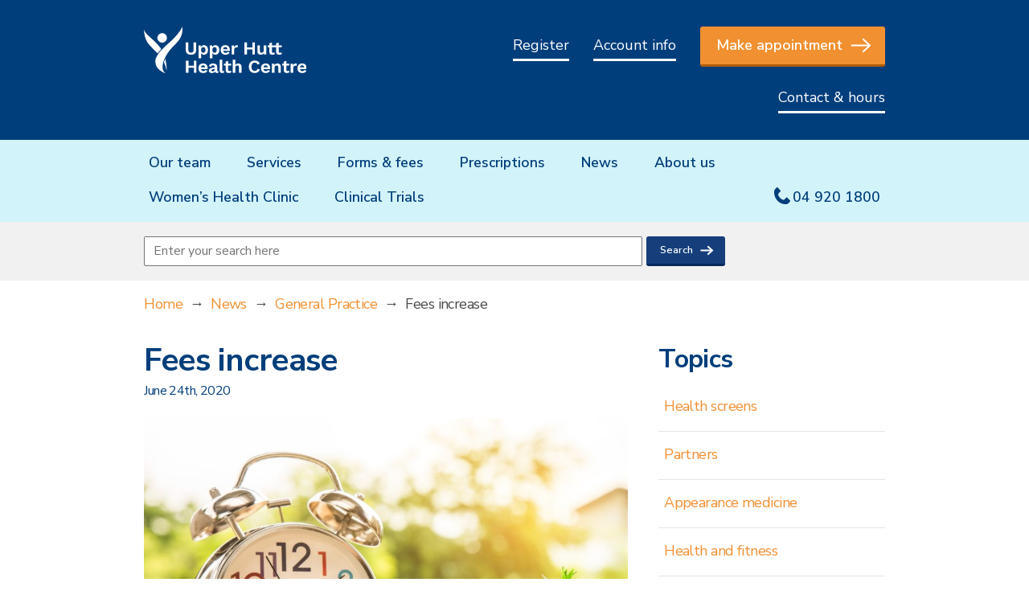

--- FILE ---
content_type: text/html; charset=UTF-8
request_url: https://www.uhhc.co.nz/general-practice/fees-increase/
body_size: 9621
content:
<!-- Google Tag Manager -->
<script>(function(w,d,s,l,i){w[l]=w[l]||[];w[l].push({'gtm.start':
new Date().getTime(),event:'gtm.js'});var f=d.getElementsByTagName(s)[0],
j=d.createElement(s),dl=l!='dataLayer'?'&l='+l:'';j.async=true;j.src=
'https://www.googletagmanager.com/gtm.js?id='+i+dl;f.parentNode.insertBefore(j,f);
})(window,document,'script','dataLayer','GTM-T6PR7ZG');</script>
<!-- End Google Tag Manager -->

<!DOCTYPE html>
<html lang="en-NZ">
<head>
	<meta charset="UTF-8" />
	<meta http-equiv="x-ua-compatible" content="ie=edge" />
	<meta name="viewport" content="width=device-width, initial-scale=1, minimum-scale=1, maximum-scale=1" />
	
	
	<title>Fees increase - Upper Hutt Health Centre</title>

	<meta name='robots' content='index, follow, max-image-preview:large, max-snippet:-1, max-video-preview:-1' />

	<!-- This site is optimized with the Yoast SEO plugin v26.6 - https://yoast.com/wordpress/plugins/seo/ -->
	<link rel="canonical" href="https://www.uhhc.co.nz/general-practice/fees-increase/" />
	<meta property="og:locale" content="en_US" />
	<meta property="og:type" content="article" />
	<meta property="og:title" content="Fees increase - Upper Hutt Health Centre" />
	<meta property="og:description" content="From 1 July 2020 there will be an increase to our fees. We appreciate that...Read&nbsp;more" />
	<meta property="og:url" content="https://www.uhhc.co.nz/general-practice/fees-increase/" />
	<meta property="og:site_name" content="Upper Hutt Health Centre" />
	<meta property="article:published_time" content="2020-06-24T01:18:39+00:00" />
	<meta property="og:image" content="https://www.uhhc.co.nz/wp-content/uploads/2020/06/money-2696234_1920.jpg" />
	<meta property="og:image:width" content="1920" />
	<meta property="og:image:height" content="1228" />
	<meta property="og:image:type" content="image/jpeg" />
	<meta name="author" content="Zara Kljakovic" />
	<meta name="twitter:label1" content="Written by" />
	<meta name="twitter:data1" content="Zara Kljakovic" />
	<meta name="twitter:label2" content="Est. reading time" />
	<meta name="twitter:data2" content="1 minute" />
	<script type="application/ld+json" class="yoast-schema-graph">{"@context":"https://schema.org","@graph":[{"@type":"Article","@id":"https://www.uhhc.co.nz/general-practice/fees-increase/#article","isPartOf":{"@id":"https://www.uhhc.co.nz/general-practice/fees-increase/"},"author":{"name":"Zara Kljakovic","@id":"https://www.uhhc.co.nz/#/schema/person/b63cd31467fcfc8f3eae5880e9d8cffa"},"headline":"Fees increase","datePublished":"2020-06-24T01:18:39+00:00","mainEntityOfPage":{"@id":"https://www.uhhc.co.nz/general-practice/fees-increase/"},"wordCount":120,"publisher":{"@id":"https://www.uhhc.co.nz/#organization"},"image":{"@id":"https://www.uhhc.co.nz/general-practice/fees-increase/#primaryimage"},"thumbnailUrl":"https://www.uhhc.co.nz/wp-content/uploads/2020/06/money-2696234_1920.jpg","articleSection":["General Practice"],"inLanguage":"en-NZ"},{"@type":"WebPage","@id":"https://www.uhhc.co.nz/general-practice/fees-increase/","url":"https://www.uhhc.co.nz/general-practice/fees-increase/","name":"Fees increase - Upper Hutt Health Centre","isPartOf":{"@id":"https://www.uhhc.co.nz/#website"},"primaryImageOfPage":{"@id":"https://www.uhhc.co.nz/general-practice/fees-increase/#primaryimage"},"image":{"@id":"https://www.uhhc.co.nz/general-practice/fees-increase/#primaryimage"},"thumbnailUrl":"https://www.uhhc.co.nz/wp-content/uploads/2020/06/money-2696234_1920.jpg","datePublished":"2020-06-24T01:18:39+00:00","breadcrumb":{"@id":"https://www.uhhc.co.nz/general-practice/fees-increase/#breadcrumb"},"inLanguage":"en-NZ","potentialAction":[{"@type":"ReadAction","target":["https://www.uhhc.co.nz/general-practice/fees-increase/"]}]},{"@type":"ImageObject","inLanguage":"en-NZ","@id":"https://www.uhhc.co.nz/general-practice/fees-increase/#primaryimage","url":"https://www.uhhc.co.nz/wp-content/uploads/2020/06/money-2696234_1920.jpg","contentUrl":"https://www.uhhc.co.nz/wp-content/uploads/2020/06/money-2696234_1920.jpg","width":1920,"height":1228},{"@type":"BreadcrumbList","@id":"https://www.uhhc.co.nz/general-practice/fees-increase/#breadcrumb","itemListElement":[{"@type":"ListItem","position":1,"name":"Home","item":"https://www.uhhc.co.nz/"},{"@type":"ListItem","position":2,"name":"News","item":"https://www.uhhc.co.nz/news/"},{"@type":"ListItem","position":3,"name":"General Practice","item":"https://www.uhhc.co.nz/category/general-practice/"},{"@type":"ListItem","position":4,"name":"Fees increase"}]},{"@type":"WebSite","@id":"https://www.uhhc.co.nz/#website","url":"https://www.uhhc.co.nz/","name":"Upper Hutt Health Centre","description":"","publisher":{"@id":"https://www.uhhc.co.nz/#organization"},"potentialAction":[{"@type":"SearchAction","target":{"@type":"EntryPoint","urlTemplate":"https://www.uhhc.co.nz/?s={search_term_string}"},"query-input":{"@type":"PropertyValueSpecification","valueRequired":true,"valueName":"search_term_string"}}],"inLanguage":"en-NZ"},{"@type":"Organization","@id":"https://www.uhhc.co.nz/#organization","name":"Upper Hutt Health Centre","url":"https://www.uhhc.co.nz/","logo":{"@type":"ImageObject","inLanguage":"en-NZ","@id":"https://www.uhhc.co.nz/#/schema/logo/image/","url":"https://www.uhhc.co.nz/wp-content/uploads/2018/12/logo-uhhc.svg","contentUrl":"https://www.uhhc.co.nz/wp-content/uploads/2018/12/logo-uhhc.svg","caption":"Upper Hutt Health Centre"},"image":{"@id":"https://www.uhhc.co.nz/#/schema/logo/image/"}},{"@type":"Person","@id":"https://www.uhhc.co.nz/#/schema/person/b63cd31467fcfc8f3eae5880e9d8cffa","name":"Zara Kljakovic","image":{"@type":"ImageObject","inLanguage":"en-NZ","@id":"https://www.uhhc.co.nz/#/schema/person/image/","url":"https://secure.gravatar.com/avatar/0b2e99fd7be6cbce9157fb3b949aa414e10f152f90ca3a57c4c660a178288ad9?s=96&d=mm&r=g","contentUrl":"https://secure.gravatar.com/avatar/0b2e99fd7be6cbce9157fb3b949aa414e10f152f90ca3a57c4c660a178288ad9?s=96&d=mm&r=g","caption":"Zara Kljakovic"}}]}</script>
	<!-- / Yoast SEO plugin. -->


<link rel='dns-prefetch' href='//ajax.googleapis.com' />
<style id='wp-img-auto-sizes-contain-inline-css' type='text/css'>
img:is([sizes=auto i],[sizes^="auto," i]){contain-intrinsic-size:3000px 1500px}
/*# sourceURL=wp-img-auto-sizes-contain-inline-css */
</style>
<link rel='stylesheet' id='genesis-blocks-style-css-css' href='https://www.uhhc.co.nz/wp-content/plugins/genesis-blocks/dist/style-blocks.build.css?ver=1766782411' type='text/css' media='all' />
<style id='wp-block-library-inline-css' type='text/css'>
:root{--wp-block-synced-color:#7a00df;--wp-block-synced-color--rgb:122,0,223;--wp-bound-block-color:var(--wp-block-synced-color);--wp-editor-canvas-background:#ddd;--wp-admin-theme-color:#007cba;--wp-admin-theme-color--rgb:0,124,186;--wp-admin-theme-color-darker-10:#006ba1;--wp-admin-theme-color-darker-10--rgb:0,107,160.5;--wp-admin-theme-color-darker-20:#005a87;--wp-admin-theme-color-darker-20--rgb:0,90,135;--wp-admin-border-width-focus:2px}@media (min-resolution:192dpi){:root{--wp-admin-border-width-focus:1.5px}}.wp-element-button{cursor:pointer}:root .has-very-light-gray-background-color{background-color:#eee}:root .has-very-dark-gray-background-color{background-color:#313131}:root .has-very-light-gray-color{color:#eee}:root .has-very-dark-gray-color{color:#313131}:root .has-vivid-green-cyan-to-vivid-cyan-blue-gradient-background{background:linear-gradient(135deg,#00d084,#0693e3)}:root .has-purple-crush-gradient-background{background:linear-gradient(135deg,#34e2e4,#4721fb 50%,#ab1dfe)}:root .has-hazy-dawn-gradient-background{background:linear-gradient(135deg,#faaca8,#dad0ec)}:root .has-subdued-olive-gradient-background{background:linear-gradient(135deg,#fafae1,#67a671)}:root .has-atomic-cream-gradient-background{background:linear-gradient(135deg,#fdd79a,#004a59)}:root .has-nightshade-gradient-background{background:linear-gradient(135deg,#330968,#31cdcf)}:root .has-midnight-gradient-background{background:linear-gradient(135deg,#020381,#2874fc)}:root{--wp--preset--font-size--normal:16px;--wp--preset--font-size--huge:42px}.has-regular-font-size{font-size:1em}.has-larger-font-size{font-size:2.625em}.has-normal-font-size{font-size:var(--wp--preset--font-size--normal)}.has-huge-font-size{font-size:var(--wp--preset--font-size--huge)}.has-text-align-center{text-align:center}.has-text-align-left{text-align:left}.has-text-align-right{text-align:right}.has-fit-text{white-space:nowrap!important}#end-resizable-editor-section{display:none}.aligncenter{clear:both}.items-justified-left{justify-content:flex-start}.items-justified-center{justify-content:center}.items-justified-right{justify-content:flex-end}.items-justified-space-between{justify-content:space-between}.screen-reader-text{border:0;clip-path:inset(50%);height:1px;margin:-1px;overflow:hidden;padding:0;position:absolute;width:1px;word-wrap:normal!important}.screen-reader-text:focus{background-color:#ddd;clip-path:none;color:#444;display:block;font-size:1em;height:auto;left:5px;line-height:normal;padding:15px 23px 14px;text-decoration:none;top:5px;width:auto;z-index:100000}html :where(.has-border-color){border-style:solid}html :where([style*=border-top-color]){border-top-style:solid}html :where([style*=border-right-color]){border-right-style:solid}html :where([style*=border-bottom-color]){border-bottom-style:solid}html :where([style*=border-left-color]){border-left-style:solid}html :where([style*=border-width]){border-style:solid}html :where([style*=border-top-width]){border-top-style:solid}html :where([style*=border-right-width]){border-right-style:solid}html :where([style*=border-bottom-width]){border-bottom-style:solid}html :where([style*=border-left-width]){border-left-style:solid}html :where(img[class*=wp-image-]){height:auto;max-width:100%}:where(figure){margin:0 0 1em}html :where(.is-position-sticky){--wp-admin--admin-bar--position-offset:var(--wp-admin--admin-bar--height,0px)}@media screen and (max-width:600px){html :where(.is-position-sticky){--wp-admin--admin-bar--position-offset:0px}}

/*# sourceURL=wp-block-library-inline-css */
</style><style id='wp-block-image-inline-css' type='text/css'>
.wp-block-image>a,.wp-block-image>figure>a{display:inline-block}.wp-block-image img{box-sizing:border-box;height:auto;max-width:100%;vertical-align:bottom}@media not (prefers-reduced-motion){.wp-block-image img.hide{visibility:hidden}.wp-block-image img.show{animation:show-content-image .4s}}.wp-block-image[style*=border-radius] img,.wp-block-image[style*=border-radius]>a{border-radius:inherit}.wp-block-image.has-custom-border img{box-sizing:border-box}.wp-block-image.aligncenter{text-align:center}.wp-block-image.alignfull>a,.wp-block-image.alignwide>a{width:100%}.wp-block-image.alignfull img,.wp-block-image.alignwide img{height:auto;width:100%}.wp-block-image .aligncenter,.wp-block-image .alignleft,.wp-block-image .alignright,.wp-block-image.aligncenter,.wp-block-image.alignleft,.wp-block-image.alignright{display:table}.wp-block-image .aligncenter>figcaption,.wp-block-image .alignleft>figcaption,.wp-block-image .alignright>figcaption,.wp-block-image.aligncenter>figcaption,.wp-block-image.alignleft>figcaption,.wp-block-image.alignright>figcaption{caption-side:bottom;display:table-caption}.wp-block-image .alignleft{float:left;margin:.5em 1em .5em 0}.wp-block-image .alignright{float:right;margin:.5em 0 .5em 1em}.wp-block-image .aligncenter{margin-left:auto;margin-right:auto}.wp-block-image :where(figcaption){margin-bottom:1em;margin-top:.5em}.wp-block-image.is-style-circle-mask img{border-radius:9999px}@supports ((-webkit-mask-image:none) or (mask-image:none)) or (-webkit-mask-image:none){.wp-block-image.is-style-circle-mask img{border-radius:0;-webkit-mask-image:url('data:image/svg+xml;utf8,<svg viewBox="0 0 100 100" xmlns="http://www.w3.org/2000/svg"><circle cx="50" cy="50" r="50"/></svg>');mask-image:url('data:image/svg+xml;utf8,<svg viewBox="0 0 100 100" xmlns="http://www.w3.org/2000/svg"><circle cx="50" cy="50" r="50"/></svg>');mask-mode:alpha;-webkit-mask-position:center;mask-position:center;-webkit-mask-repeat:no-repeat;mask-repeat:no-repeat;-webkit-mask-size:contain;mask-size:contain}}:root :where(.wp-block-image.is-style-rounded img,.wp-block-image .is-style-rounded img){border-radius:9999px}.wp-block-image figure{margin:0}.wp-lightbox-container{display:flex;flex-direction:column;position:relative}.wp-lightbox-container img{cursor:zoom-in}.wp-lightbox-container img:hover+button{opacity:1}.wp-lightbox-container button{align-items:center;backdrop-filter:blur(16px) saturate(180%);background-color:#5a5a5a40;border:none;border-radius:4px;cursor:zoom-in;display:flex;height:20px;justify-content:center;opacity:0;padding:0;position:absolute;right:16px;text-align:center;top:16px;width:20px;z-index:100}@media not (prefers-reduced-motion){.wp-lightbox-container button{transition:opacity .2s ease}}.wp-lightbox-container button:focus-visible{outline:3px auto #5a5a5a40;outline:3px auto -webkit-focus-ring-color;outline-offset:3px}.wp-lightbox-container button:hover{cursor:pointer;opacity:1}.wp-lightbox-container button:focus{opacity:1}.wp-lightbox-container button:focus,.wp-lightbox-container button:hover,.wp-lightbox-container button:not(:hover):not(:active):not(.has-background){background-color:#5a5a5a40;border:none}.wp-lightbox-overlay{box-sizing:border-box;cursor:zoom-out;height:100vh;left:0;overflow:hidden;position:fixed;top:0;visibility:hidden;width:100%;z-index:100000}.wp-lightbox-overlay .close-button{align-items:center;cursor:pointer;display:flex;justify-content:center;min-height:40px;min-width:40px;padding:0;position:absolute;right:calc(env(safe-area-inset-right) + 16px);top:calc(env(safe-area-inset-top) + 16px);z-index:5000000}.wp-lightbox-overlay .close-button:focus,.wp-lightbox-overlay .close-button:hover,.wp-lightbox-overlay .close-button:not(:hover):not(:active):not(.has-background){background:none;border:none}.wp-lightbox-overlay .lightbox-image-container{height:var(--wp--lightbox-container-height);left:50%;overflow:hidden;position:absolute;top:50%;transform:translate(-50%,-50%);transform-origin:top left;width:var(--wp--lightbox-container-width);z-index:9999999999}.wp-lightbox-overlay .wp-block-image{align-items:center;box-sizing:border-box;display:flex;height:100%;justify-content:center;margin:0;position:relative;transform-origin:0 0;width:100%;z-index:3000000}.wp-lightbox-overlay .wp-block-image img{height:var(--wp--lightbox-image-height);min-height:var(--wp--lightbox-image-height);min-width:var(--wp--lightbox-image-width);width:var(--wp--lightbox-image-width)}.wp-lightbox-overlay .wp-block-image figcaption{display:none}.wp-lightbox-overlay button{background:none;border:none}.wp-lightbox-overlay .scrim{background-color:#fff;height:100%;opacity:.9;position:absolute;width:100%;z-index:2000000}.wp-lightbox-overlay.active{visibility:visible}@media not (prefers-reduced-motion){.wp-lightbox-overlay.active{animation:turn-on-visibility .25s both}.wp-lightbox-overlay.active img{animation:turn-on-visibility .35s both}.wp-lightbox-overlay.show-closing-animation:not(.active){animation:turn-off-visibility .35s both}.wp-lightbox-overlay.show-closing-animation:not(.active) img{animation:turn-off-visibility .25s both}.wp-lightbox-overlay.zoom.active{animation:none;opacity:1;visibility:visible}.wp-lightbox-overlay.zoom.active .lightbox-image-container{animation:lightbox-zoom-in .4s}.wp-lightbox-overlay.zoom.active .lightbox-image-container img{animation:none}.wp-lightbox-overlay.zoom.active .scrim{animation:turn-on-visibility .4s forwards}.wp-lightbox-overlay.zoom.show-closing-animation:not(.active){animation:none}.wp-lightbox-overlay.zoom.show-closing-animation:not(.active) .lightbox-image-container{animation:lightbox-zoom-out .4s}.wp-lightbox-overlay.zoom.show-closing-animation:not(.active) .lightbox-image-container img{animation:none}.wp-lightbox-overlay.zoom.show-closing-animation:not(.active) .scrim{animation:turn-off-visibility .4s forwards}}@keyframes show-content-image{0%{visibility:hidden}99%{visibility:hidden}to{visibility:visible}}@keyframes turn-on-visibility{0%{opacity:0}to{opacity:1}}@keyframes turn-off-visibility{0%{opacity:1;visibility:visible}99%{opacity:0;visibility:visible}to{opacity:0;visibility:hidden}}@keyframes lightbox-zoom-in{0%{transform:translate(calc((-100vw + var(--wp--lightbox-scrollbar-width))/2 + var(--wp--lightbox-initial-left-position)),calc(-50vh + var(--wp--lightbox-initial-top-position))) scale(var(--wp--lightbox-scale))}to{transform:translate(-50%,-50%) scale(1)}}@keyframes lightbox-zoom-out{0%{transform:translate(-50%,-50%) scale(1);visibility:visible}99%{visibility:visible}to{transform:translate(calc((-100vw + var(--wp--lightbox-scrollbar-width))/2 + var(--wp--lightbox-initial-left-position)),calc(-50vh + var(--wp--lightbox-initial-top-position))) scale(var(--wp--lightbox-scale));visibility:hidden}}
/*# sourceURL=https://www.uhhc.co.nz/wp-includes/blocks/image/style.min.css */
</style>
<style id='global-styles-inline-css' type='text/css'>
:root{--wp--preset--aspect-ratio--square: 1;--wp--preset--aspect-ratio--4-3: 4/3;--wp--preset--aspect-ratio--3-4: 3/4;--wp--preset--aspect-ratio--3-2: 3/2;--wp--preset--aspect-ratio--2-3: 2/3;--wp--preset--aspect-ratio--16-9: 16/9;--wp--preset--aspect-ratio--9-16: 9/16;--wp--preset--color--black: #000000;--wp--preset--color--cyan-bluish-gray: #abb8c3;--wp--preset--color--white: #ffffff;--wp--preset--color--pale-pink: #f78da7;--wp--preset--color--vivid-red: #cf2e2e;--wp--preset--color--luminous-vivid-orange: #ff6900;--wp--preset--color--luminous-vivid-amber: #fcb900;--wp--preset--color--light-green-cyan: #7bdcb5;--wp--preset--color--vivid-green-cyan: #00d084;--wp--preset--color--pale-cyan-blue: #8ed1fc;--wp--preset--color--vivid-cyan-blue: #0693e3;--wp--preset--color--vivid-purple: #9b51e0;--wp--preset--gradient--vivid-cyan-blue-to-vivid-purple: linear-gradient(135deg,rgb(6,147,227) 0%,rgb(155,81,224) 100%);--wp--preset--gradient--light-green-cyan-to-vivid-green-cyan: linear-gradient(135deg,rgb(122,220,180) 0%,rgb(0,208,130) 100%);--wp--preset--gradient--luminous-vivid-amber-to-luminous-vivid-orange: linear-gradient(135deg,rgb(252,185,0) 0%,rgb(255,105,0) 100%);--wp--preset--gradient--luminous-vivid-orange-to-vivid-red: linear-gradient(135deg,rgb(255,105,0) 0%,rgb(207,46,46) 100%);--wp--preset--gradient--very-light-gray-to-cyan-bluish-gray: linear-gradient(135deg,rgb(238,238,238) 0%,rgb(169,184,195) 100%);--wp--preset--gradient--cool-to-warm-spectrum: linear-gradient(135deg,rgb(74,234,220) 0%,rgb(151,120,209) 20%,rgb(207,42,186) 40%,rgb(238,44,130) 60%,rgb(251,105,98) 80%,rgb(254,248,76) 100%);--wp--preset--gradient--blush-light-purple: linear-gradient(135deg,rgb(255,206,236) 0%,rgb(152,150,240) 100%);--wp--preset--gradient--blush-bordeaux: linear-gradient(135deg,rgb(254,205,165) 0%,rgb(254,45,45) 50%,rgb(107,0,62) 100%);--wp--preset--gradient--luminous-dusk: linear-gradient(135deg,rgb(255,203,112) 0%,rgb(199,81,192) 50%,rgb(65,88,208) 100%);--wp--preset--gradient--pale-ocean: linear-gradient(135deg,rgb(255,245,203) 0%,rgb(182,227,212) 50%,rgb(51,167,181) 100%);--wp--preset--gradient--electric-grass: linear-gradient(135deg,rgb(202,248,128) 0%,rgb(113,206,126) 100%);--wp--preset--gradient--midnight: linear-gradient(135deg,rgb(2,3,129) 0%,rgb(40,116,252) 100%);--wp--preset--font-size--small: 13px;--wp--preset--font-size--medium: 20px;--wp--preset--font-size--large: 36px;--wp--preset--font-size--x-large: 42px;--wp--preset--spacing--20: 0.44rem;--wp--preset--spacing--30: 0.67rem;--wp--preset--spacing--40: 1rem;--wp--preset--spacing--50: 1.5rem;--wp--preset--spacing--60: 2.25rem;--wp--preset--spacing--70: 3.38rem;--wp--preset--spacing--80: 5.06rem;--wp--preset--shadow--natural: 6px 6px 9px rgba(0, 0, 0, 0.2);--wp--preset--shadow--deep: 12px 12px 50px rgba(0, 0, 0, 0.4);--wp--preset--shadow--sharp: 6px 6px 0px rgba(0, 0, 0, 0.2);--wp--preset--shadow--outlined: 6px 6px 0px -3px rgb(255, 255, 255), 6px 6px rgb(0, 0, 0);--wp--preset--shadow--crisp: 6px 6px 0px rgb(0, 0, 0);}:where(.is-layout-flex){gap: 0.5em;}:where(.is-layout-grid){gap: 0.5em;}body .is-layout-flex{display: flex;}.is-layout-flex{flex-wrap: wrap;align-items: center;}.is-layout-flex > :is(*, div){margin: 0;}body .is-layout-grid{display: grid;}.is-layout-grid > :is(*, div){margin: 0;}:where(.wp-block-columns.is-layout-flex){gap: 2em;}:where(.wp-block-columns.is-layout-grid){gap: 2em;}:where(.wp-block-post-template.is-layout-flex){gap: 1.25em;}:where(.wp-block-post-template.is-layout-grid){gap: 1.25em;}.has-black-color{color: var(--wp--preset--color--black) !important;}.has-cyan-bluish-gray-color{color: var(--wp--preset--color--cyan-bluish-gray) !important;}.has-white-color{color: var(--wp--preset--color--white) !important;}.has-pale-pink-color{color: var(--wp--preset--color--pale-pink) !important;}.has-vivid-red-color{color: var(--wp--preset--color--vivid-red) !important;}.has-luminous-vivid-orange-color{color: var(--wp--preset--color--luminous-vivid-orange) !important;}.has-luminous-vivid-amber-color{color: var(--wp--preset--color--luminous-vivid-amber) !important;}.has-light-green-cyan-color{color: var(--wp--preset--color--light-green-cyan) !important;}.has-vivid-green-cyan-color{color: var(--wp--preset--color--vivid-green-cyan) !important;}.has-pale-cyan-blue-color{color: var(--wp--preset--color--pale-cyan-blue) !important;}.has-vivid-cyan-blue-color{color: var(--wp--preset--color--vivid-cyan-blue) !important;}.has-vivid-purple-color{color: var(--wp--preset--color--vivid-purple) !important;}.has-black-background-color{background-color: var(--wp--preset--color--black) !important;}.has-cyan-bluish-gray-background-color{background-color: var(--wp--preset--color--cyan-bluish-gray) !important;}.has-white-background-color{background-color: var(--wp--preset--color--white) !important;}.has-pale-pink-background-color{background-color: var(--wp--preset--color--pale-pink) !important;}.has-vivid-red-background-color{background-color: var(--wp--preset--color--vivid-red) !important;}.has-luminous-vivid-orange-background-color{background-color: var(--wp--preset--color--luminous-vivid-orange) !important;}.has-luminous-vivid-amber-background-color{background-color: var(--wp--preset--color--luminous-vivid-amber) !important;}.has-light-green-cyan-background-color{background-color: var(--wp--preset--color--light-green-cyan) !important;}.has-vivid-green-cyan-background-color{background-color: var(--wp--preset--color--vivid-green-cyan) !important;}.has-pale-cyan-blue-background-color{background-color: var(--wp--preset--color--pale-cyan-blue) !important;}.has-vivid-cyan-blue-background-color{background-color: var(--wp--preset--color--vivid-cyan-blue) !important;}.has-vivid-purple-background-color{background-color: var(--wp--preset--color--vivid-purple) !important;}.has-black-border-color{border-color: var(--wp--preset--color--black) !important;}.has-cyan-bluish-gray-border-color{border-color: var(--wp--preset--color--cyan-bluish-gray) !important;}.has-white-border-color{border-color: var(--wp--preset--color--white) !important;}.has-pale-pink-border-color{border-color: var(--wp--preset--color--pale-pink) !important;}.has-vivid-red-border-color{border-color: var(--wp--preset--color--vivid-red) !important;}.has-luminous-vivid-orange-border-color{border-color: var(--wp--preset--color--luminous-vivid-orange) !important;}.has-luminous-vivid-amber-border-color{border-color: var(--wp--preset--color--luminous-vivid-amber) !important;}.has-light-green-cyan-border-color{border-color: var(--wp--preset--color--light-green-cyan) !important;}.has-vivid-green-cyan-border-color{border-color: var(--wp--preset--color--vivid-green-cyan) !important;}.has-pale-cyan-blue-border-color{border-color: var(--wp--preset--color--pale-cyan-blue) !important;}.has-vivid-cyan-blue-border-color{border-color: var(--wp--preset--color--vivid-cyan-blue) !important;}.has-vivid-purple-border-color{border-color: var(--wp--preset--color--vivid-purple) !important;}.has-vivid-cyan-blue-to-vivid-purple-gradient-background{background: var(--wp--preset--gradient--vivid-cyan-blue-to-vivid-purple) !important;}.has-light-green-cyan-to-vivid-green-cyan-gradient-background{background: var(--wp--preset--gradient--light-green-cyan-to-vivid-green-cyan) !important;}.has-luminous-vivid-amber-to-luminous-vivid-orange-gradient-background{background: var(--wp--preset--gradient--luminous-vivid-amber-to-luminous-vivid-orange) !important;}.has-luminous-vivid-orange-to-vivid-red-gradient-background{background: var(--wp--preset--gradient--luminous-vivid-orange-to-vivid-red) !important;}.has-very-light-gray-to-cyan-bluish-gray-gradient-background{background: var(--wp--preset--gradient--very-light-gray-to-cyan-bluish-gray) !important;}.has-cool-to-warm-spectrum-gradient-background{background: var(--wp--preset--gradient--cool-to-warm-spectrum) !important;}.has-blush-light-purple-gradient-background{background: var(--wp--preset--gradient--blush-light-purple) !important;}.has-blush-bordeaux-gradient-background{background: var(--wp--preset--gradient--blush-bordeaux) !important;}.has-luminous-dusk-gradient-background{background: var(--wp--preset--gradient--luminous-dusk) !important;}.has-pale-ocean-gradient-background{background: var(--wp--preset--gradient--pale-ocean) !important;}.has-electric-grass-gradient-background{background: var(--wp--preset--gradient--electric-grass) !important;}.has-midnight-gradient-background{background: var(--wp--preset--gradient--midnight) !important;}.has-small-font-size{font-size: var(--wp--preset--font-size--small) !important;}.has-medium-font-size{font-size: var(--wp--preset--font-size--medium) !important;}.has-large-font-size{font-size: var(--wp--preset--font-size--large) !important;}.has-x-large-font-size{font-size: var(--wp--preset--font-size--x-large) !important;}
/*# sourceURL=global-styles-inline-css */
</style>

<style id='classic-theme-styles-inline-css' type='text/css'>
/*! This file is auto-generated */
.wp-block-button__link{color:#fff;background-color:#32373c;border-radius:9999px;box-shadow:none;text-decoration:none;padding:calc(.667em + 2px) calc(1.333em + 2px);font-size:1.125em}.wp-block-file__button{background:#32373c;color:#fff;text-decoration:none}
/*# sourceURL=/wp-includes/css/classic-themes.min.css */
</style>
<link rel='stylesheet' id='widgetopts-styles-css' href='https://www.uhhc.co.nz/wp-content/plugins/widget-options/assets/css/widget-options.css?ver=4.1.3' type='text/css' media='all' />
<link rel='stylesheet' id='css-css' href='https://www.uhhc.co.nz/wp-content/themes/flightless-theme/style.css?ver=6.9' type='text/css' media='all' />
<link rel='stylesheet' id='wp-block-paragraph-css' href='https://www.uhhc.co.nz/wp-includes/blocks/paragraph/style.min.css?ver=6.9' type='text/css' media='all' />
<link rel='stylesheet' id='wp-block-heading-css' href='https://www.uhhc.co.nz/wp-includes/blocks/heading/style.min.css?ver=6.9' type='text/css' media='all' />
</head>

<body class="wp-singular post-template-default single single-post postid-6255 wp-custom-logo wp-theme-flightless-theme">
<!-- Google Tag Manager (noscript) -->
<noscript><iframe src="https://www.googletagmanager.com/ns.html?id=GTM-T6PR7ZG"
height="0" width="0" style="display:none;visibility:hidden"></iframe></noscript>
<!-- End Google Tag Manager (noscript) -->

<!------------- HEADER ------------->
<header id="header">
	<div id="utility">
		<div class="container">
			<div class="row">
				<div class="col-3">
				<a href="https://www.uhhc.co.nz/" class="custom-logo-link" rel="home"><img width="241" height="71" src="https://www.uhhc.co.nz/wp-content/uploads/2018/12/logo-uhhc.svg" class="custom-logo" alt="Upper Hutt Health Centre" decoding="async" /></a>				</div>
				<div class="col-9" id="utilnav">
				<nav class="menu-utility-container"><ul id="menu-utility" class="menu"><li id="menu-item-4812" class="menu-item menu-item-type-post_type menu-item-object-page menu-item-4812"><a href="https://www.uhhc.co.nz/new-patients/">Register</a></li>
<li id="menu-item-4230" class="menu-item menu-item-type-post_type menu-item-object-page menu-item-4230"><a href="https://www.uhhc.co.nz/forms-fees/pay-account/">Account info</a></li>
<li id="menu-item-4229" class="button menu-item menu-item-type-post_type menu-item-object-page menu-item-4229"><a href="https://www.uhhc.co.nz/contact-us/appointments/">Make appointment</a></li>
<li id="menu-item-4249" class="block menu-item menu-item-type-post_type menu-item-object-page menu-item-4249"><a href="https://www.uhhc.co.nz/contact-us/">Contact &#038; hours</a></li>
</ul></nav>				</div>
			</div>
		</div>
	</div>
	<div id="primary">
		<div class="container">
			<div class="row">
				<div class="col-12 col-extension">
					<a class="toggle">Main Menu</a>

					<nav class="primary"><ul id="menu-header" class="menu"><li id="menu-item-4226" class="menu-item menu-item-type-custom menu-item-object-custom menu-item-4226"><a href="/team/">Our team</a></li>
<li id="menu-item-4225" class="menu-item menu-item-type-custom menu-item-object-custom menu-item-4225"><a href="/services/">Services</a></li>
<li id="menu-item-4223" class="menu-item menu-item-type-post_type menu-item-object-page menu-item-4223"><a href="https://www.uhhc.co.nz/forms-fees/">Forms &#038; fees</a></li>
<li id="menu-item-4776" class="menu-item menu-item-type-post_type menu-item-object-page menu-item-4776"><a href="https://www.uhhc.co.nz/prescriptions/">Prescriptions</a></li>
<li id="menu-item-2998" class="menu-item menu-item-type-post_type menu-item-object-page current_page_parent menu-item-2998"><a href="https://www.uhhc.co.nz/news/">News</a></li>
<li id="menu-item-4222" class="menu-item menu-item-type-post_type menu-item-object-page menu-item-4222"><a href="https://www.uhhc.co.nz/about-us/">About us</a></li>
<li id="menu-item-7034" class="menu-item menu-item-type-post_type menu-item-object-page menu-item-7034"><a href="https://www.uhhc.co.nz/womens-health-clinic/">Women’s Health Clinic</a></li>
<li id="menu-item-6936" class="menu-item menu-item-type-post_type menu-item-object-page menu-item-6936"><a href="https://www.uhhc.co.nz/contact-us/clinical-trials/">Clinical Trials</a></li>
<li id="menu-item-4227" class="phone menu-item menu-item-type-custom menu-item-object-custom menu-item-4227"><a href="tel:6449201800">04 920 1800</a></li>
</ul></nav>				</div>
			</div>
		</div>
	</div>
</header>

<!------------- CONTENT ------------->

<section class="search-top" id="jump-to-search">
	<div class="container">
		<div class="row">
			<div class="col-12">

		<form method="get" id="searchform" action="https://www.uhhc.co.nz/#jump-to-search">
	<input type="text" class="field" name="s" id="s" placeholder="Enter your search here" />
	<input type="submit" class="submit" name="submit" id="searchsubmit" value="Search" />
</form>

			</div>
		</div>
	</div>
</section>

<div class="container">
<main id="content">
	<div class="row">
		<div class="col-12">	
			<nav id="breadcrumbs"><span><span><a href="https://www.uhhc.co.nz/">Home</a></span>  →  <span><a href="https://www.uhhc.co.nz/news/">News</a></span>  →  <span><a href="https://www.uhhc.co.nz/category/general-practice/">General Practice</a></span>  →  <span class="breadcrumb_last" aria-current="page">Fees increase</span></span></nav>		</div>
			</div>
	
	<section id="body">

<div class="row">


	<div class="col-8">
			
		<article class="post">
			<header>
				<h1>Fees increase</h1>				<small>June 24th, 2020 <!-- by Zara Kljakovic --></small>
									<img src="https://www.uhhc.co.nz/wp-content/uploads/2020/06/money-2696234_1920-900x576.jpg" class="attachment-large size-large wp-post-image" alt="" decoding="async" fetchpriority="high" srcset="https://www.uhhc.co.nz/wp-content/uploads/2020/06/money-2696234_1920-900x576.jpg 900w, https://www.uhhc.co.nz/wp-content/uploads/2020/06/money-2696234_1920-500x320.jpg 500w, https://www.uhhc.co.nz/wp-content/uploads/2020/06/money-2696234_1920-768x491.jpg 768w, https://www.uhhc.co.nz/wp-content/uploads/2020/06/money-2696234_1920-1536x982.jpg 1536w, https://www.uhhc.co.nz/wp-content/uploads/2020/06/money-2696234_1920.jpg 1920w" sizes="(max-width: 900px) 100vw, 900px" />				
							</header>
	
			<div class="entry">
				
<p>From 1 July 2020 there will be an increase to our fees.</p>



<p>We appreciate that this may a difficult time and we are aiming to keep our fees affordable at the same time as covering our ever increasing costs.</p>



<p>It has been 2 years since Upper Hutt Health Centre increased its fees and we have been given approval from our PHO and DHB for the increases we are now making. </p>



<p>If you are having difficulties paying your bill please see our <a href="https://www.uhhc.co.nz/forms-fees/pay-account/">easy ways to pay your bill</a> or ring our friendly accounts and<a href="https://www.uhhc.co.nz/contact-us/"> reception team</a> for help.</p>



<h2 class="wp-block-heading">Upper Hutt Health Centre Fees</h2>



<p>Fees apply to all consultation types: face-to-face consultations, telephone consultations, email consultations through Manage My Health and video consultations.</p>



<figure class="wp-block-image size-large"><img decoding="async" width="717" height="533" src="https://www.uhhc.co.nz/wp-content/uploads/2020/06/Untitled.png" alt="" class="wp-image-6257" srcset="https://www.uhhc.co.nz/wp-content/uploads/2020/06/Untitled.png 717w, https://www.uhhc.co.nz/wp-content/uploads/2020/06/Untitled-500x372.png 500w" sizes="(max-width: 717px) 100vw, 717px" /></figure>



<figure class="wp-block-image size-large"><img decoding="async" width="715" height="310" src="https://www.uhhc.co.nz/wp-content/uploads/2020/06/Untitled-1.png" alt="" class="wp-image-6258" srcset="https://www.uhhc.co.nz/wp-content/uploads/2020/06/Untitled-1.png 715w, https://www.uhhc.co.nz/wp-content/uploads/2020/06/Untitled-1-500x217.png 500w" sizes="(max-width: 715px) 100vw, 715px" /></figure>
			</div>
		</article>
		
		<nav class="navigation">
						<div class="alignleft">
				<span>&larr;</span> <a href="https://www.uhhc.co.nz/outbreak/new-covid-19-testing-criteria/" rel="next">New COVID-19 testing criteria</a>			</div>
			
						<div class="alignright">
				<a href="https://www.uhhc.co.nz/general-practice/benefits-of-phone-consultations/" rel="prev">Benefits of phone consultations</a> <span>&rarr;</span>			</div>			
					</nav>
	</div>


	<div class="col-4">
		<aside class="sidebar">
			<header>
				<h2>Topics</h2>
				<nav>
					<ul class="cat-list">
							<li class="cat-item cat-item-57"><a href="https://www.uhhc.co.nz/category/health-screens/">Health screens</a>
</li>
	<li class="cat-item cat-item-58"><a href="https://www.uhhc.co.nz/category/partners/">Partners</a>
</li>
	<li class="cat-item cat-item-59"><a href="https://www.uhhc.co.nz/category/appearance-medicine/">Appearance medicine</a>
</li>
	<li class="cat-item cat-item-60"><a href="https://www.uhhc.co.nz/category/health-and-fitness/">Health and fitness</a>
</li>
	<li class="cat-item cat-item-61"><a href="https://www.uhhc.co.nz/category/weight-loss/">Weight loss</a>
</li>
	<li class="cat-item cat-item-62"><a href="https://www.uhhc.co.nz/category/womens-health/">Women&#039;s health</a>
</li>
	<li class="cat-item cat-item-63"><a href="https://www.uhhc.co.nz/category/screening/">Screening</a>
</li>
	<li class="cat-item cat-item-64"><a href="https://www.uhhc.co.nz/category/travel/">Travel</a>
</li>
	<li class="cat-item cat-item-65"><a href="https://www.uhhc.co.nz/category/mens-health/">Men&#039;s health</a>
</li>
	<li class="cat-item cat-item-66"><a href="https://www.uhhc.co.nz/category/medications/">Medications</a>
</li>
	<li class="cat-item cat-item-1"><a href="https://www.uhhc.co.nz/category/general-practice/">General Practice</a>
</li>
	<li class="cat-item cat-item-49"><a href="https://www.uhhc.co.nz/category/community/">Community</a>
</li>
	<li class="cat-item cat-item-51"><a href="https://www.uhhc.co.nz/category/seasonal-healthcare/">Seasonal healthcare</a>
</li>
	<li class="cat-item cat-item-52"><a href="https://www.uhhc.co.nz/category/vaccinations/">Vaccinations</a>
</li>
	<li class="cat-item cat-item-56"><a href="https://www.uhhc.co.nz/category/outbreak/">Outbreak</a>
</li>
					</ul>
				</nav>
			</header>
	
							<div class="widget"><h3>Vensa Patient Portal</h3>			<div class="textwidget"><p>To use online services for appointment bookings, repeat prescriptions and lab results you can now signup to the new Vensa patient portal</p>
</div>
		<a class="small button" href="https://c.vensa.com/practice-profile/uhhc" target="">More information</a></div><div class="widget"><h3>Need advice?</h3>			<div class="textwidget"><p>Call Healthline on 0800 611 116 or PlunketLine on 0800 933 922 for free advice and information from a trusted health professional, 24 hours a day, 7 days a week.</p>
</div>
		<a class="small button" href="http://www.uhhc.co.nz/contact-us/healthline/" target="">More information</a></div>					</aside>
	</div>

</div>

	</section>
</main>
</div>

<section id="newsletter">
	<div class="container">
			<div class="row">
				<div class="col-12">
				</div>
			</div>
	</div>
</section>

<!------------- FOOTER ------------->

<footer>
	<section id="footer">
		<div class="container">
			<div class="row">
				<div class="col-4">
					<a href="https://www.uhhc.co.nz/" class="custom-logo-link" rel="home"><img width="241" height="71" src="https://www.uhhc.co.nz/wp-content/uploads/2018/12/logo-uhhc.svg" class="custom-logo" alt="Upper Hutt Health Centre" decoding="async" /></a>					<div class="join-now">
						<p>Would you like to become a patient?</p>
						<a class="button small" href="https://www.uhhc.co.nz/new-patients/">Register now</a>
					</div>
				</div>
				<div class="col-4">
					<nav class="menu-footer-container"><ul id="menu-footer" class="menu"><li id="menu-item-4232" class="menu-item menu-item-type-post_type menu-item-object-page menu-item-4232"><a href="https://www.uhhc.co.nz/contact-us/">Contact us</a></li>
<li id="menu-item-4233" class="menu-item menu-item-type-post_type menu-item-object-page menu-item-4233"><a href="https://www.uhhc.co.nz/contact-us/appointments/">Book an appointment</a></li>
<li id="menu-item-4234" class="menu-item menu-item-type-post_type menu-item-object-page menu-item-4234"><a href="https://www.uhhc.co.nz/forms-fees/pay-account/">Account info</a></li>
<li id="menu-item-4737" class="menu-item menu-item-type-post_type menu-item-object-page menu-item-4737"><a href="https://www.uhhc.co.nz/contact-us/faq/">Frequently asked questions</a></li>
<li id="menu-item-4780" class="menu-item menu-item-type-post_type menu-item-object-page menu-item-4780"><a href="https://www.uhhc.co.nz/contact-us/feedback/">Feedback</a></li>
<li id="menu-item-5651" class="menu-item menu-item-type-post_type menu-item-object-page menu-item-5651"><a href="https://www.uhhc.co.nz/contact-us/careers/">Careers</a></li>
</ul></nav>				</div>
				<div class="col-4">
					<p><a class="phone" href="tel:6449201800">04 920 1800</a></p>
					<p>Opening Hours: Mon - Fri, 8am - 5.30pm</p>
					<p>Queen St, Ebdentown, Upper Hutt</p>
					<p><a target="_blank" href="https://goo.gl/maps/DVgS4pj5L6T2">View Google Map</a></p>
					<p><a target="_blank" href="https://www.facebook.com/upperhutthealthcentre"><img src="https://www.uhhc.co.nz/wp-content/themes/flightless-theme/assets/images/icon-social-fb.svg" title="Facebook"/></a></p>
				</div>
			</div>
		</div>
	</section>
	<section id="colophon">
		<div class="container" >
			<div class="row">
				<div class="col-4">
					<small>&copy; Upper Hutt Health Centre</small>
				</div>
				<div class="col-4">
					<nav class="menu-reference-container"><ul id="menu-reference" class="menu"><li id="menu-item-4247" class="menu-item menu-item-type-post_type menu-item-object-page menu-item-privacy-policy menu-item-4247"><a rel="privacy-policy" href="https://www.uhhc.co.nz/privacy-policy/">Privacy statement</a></li>
</ul></nav>
				</div>
			</div>
		</div>
	</section>
</footer>


<script type="speculationrules">
{"prefetch":[{"source":"document","where":{"and":[{"href_matches":"/*"},{"not":{"href_matches":["/wp-*.php","/wp-admin/*","/wp-content/uploads/*","/wp-content/*","/wp-content/plugins/*","/wp-content/themes/flightless-theme/*","/*\\?(.+)"]}},{"not":{"selector_matches":"a[rel~=\"nofollow\"]"}},{"not":{"selector_matches":".no-prefetch, .no-prefetch a"}}]},"eagerness":"conservative"}]}
</script>
	<script type="text/javascript">
		function genesisBlocksShare( url, title, w, h ){
			var left = ( window.innerWidth / 2 )-( w / 2 );
			var top  = ( window.innerHeight / 2 )-( h / 2 );
			return window.open(url, title, 'toolbar=no, location=no, directories=no, status=no, menubar=no, scrollbars=no, resizable=no, copyhistory=no, width=600, height=600, top='+top+', left='+left);
		}
	</script>
	<script type="text/javascript" src="https://www.uhhc.co.nz/wp-content/plugins/genesis-blocks/dist/assets/js/dismiss.js?ver=1766782411" id="genesis-blocks-dismiss-js-js"></script>
<script type="text/javascript" src="https://ajax.googleapis.com/ajax/libs/jquery/3.3.1/jquery.min.js?ver=1.0.0" id="jquery-new-js"></script>
<script type="text/javascript" src="https://www.uhhc.co.nz/wp-content/themes/flightless-theme/assets/scripts/global.js?ver=1.0.5" id="global-js"></script>
</body>
</html>

--- FILE ---
content_type: text/css
request_url: https://www.uhhc.co.nz/wp-content/themes/flightless-theme/style.css?ver=6.9
body_size: 4750
content:
@import url(https://fonts.googleapis.com/css?family=Work+Sans:400,500,600,700);
@import url(https://fonts.googleapis.com/css?family=Nunito+Sans:400,600,700,800);
.container {
  width: 90%;
  margin-left: auto;
  margin-right: auto;
}
@media only screen and (min-width: 33.75em) {
  .container {
    width: 80%;
  }
}
@media only screen and (min-width: 55em) {
  .container {
    width: 75%;
    max-width: 75rem;
  }
}
.row {
  position: relative;
  width: 100%;
}
.row [class^="col"] {
  float: left;
  margin: 0.5rem 2%;
  min-height: 0.125rem;
}
.row::after {
  content: "";
  display: table;
  clear: both;
}
.col-1, .col-2, .col-3, .col-4, .col-5, .col-6, .col-7, .col-8, .col-9, .col-10, .col-11, .col-12 {
  width: 96%;
}
.col-1-sm {
  width: 4.3333333333%;
}
.col-2-sm {
  width: 12.6666666667%;
}
.col-3-sm {
  width: 21%;
}
.col-4-sm {
  width: 29.3333333333%;
}
.col-5-sm {
  width: 37.6666666667%;
}
.col-6-sm {
  width: 46%;
}
.col-7-sm {
  width: 54.3333333333%;
}
.col-8-sm {
  width: 62.6666666667%;
}
.col-9-sm {
  width: 71%;
}
.col-10-sm {
  width: 79.3333333333%;
}
.col-11-sm {
  width: 87.6666666667%;
}
.col-12-sm {
  width: 96%;
}
@media only screen and (min-width: 55em) {
  .col-1 {
    width: 4.3333333333%;
  }
  .col-2 {
    width: 12.6666666667%;
  }
  .col-3 {
    width: 21%;
  }
  .col-4 {
    width: 29.3333333333%;
  }
  .col-5 {
    width: 37.6666666667%;
  }
  .col-6 {
    width: 46%;
  }
  .col-7 {
    width: 54.3333333333%;
  }
  .col-8 {
    width: 62.6666666667%;
  }
  .col-9 {
    width: 71%;
  }
  .col-10 {
    width: 79.3333333333%;
  }
  .col-11 {
    width: 87.6666666667%;
  }
  .col-12 {
    width: 96%;
  }
  .hidden-sm {
    display: block;
  }
}

.home .col-6:nth-child(odd) {
  clear: left;
}

html, body, div, span, applet, object, iframe, h1, h2, h3, h4, h5, h6, p, blockquote, pre, a, abbr, acronym, address, big, cite, code, del, dfn, em, img, ins, kbd, q, s, samp, small, strike, strong, sub, sup, tt, var, b, u, i, center, dl, dt, dd, ol, ul, li, fieldset, form, label, legend, table, caption, tbody, tfoot, thead, tr, th, td, article, aside, canvas, details, embed, figure, figcaption, footer, header, hgroup, menu, nav, output, ruby, section, summary, time, mark, audio, video {
  margin: 0;
  padding: 0;
  border: 0;
  vertical-align: baseline;
}
#wp-admin-bar-wp-logo {
  display: none;
}
html, body {
  height: 100%;
  width: 100%;
  font-size: 100%;
  margin: 0;
  padding: 0;
}
/*
 * Core styles for PriorityNav.js
 * These styles are not optional and should always be included
 *
 * Free to use under the MIT License.
 * http://twitter.com/GijsRoge
 */
.priority-nav {
  white-space: nowrap;
  /*
   * Makes sure the menu's are inline-block so they don't take up
   * the entire width of its parent. This will break the plugin.
   */
}
.priority-nav > ul {
  display: inline-block;
}
.priority-nav > ul > li {
  display: inline-block;
}
.priority-nav-has-dropdown .priority-nav__dropdown-toggle {
  position: relative;
}
.priority-nav__wrapper {
  position: relative;
}
.priority-nav__dropdown {
  position: absolute;
  visibility: hidden;
}
.priority-nav__dropdown.show {
  visibility: visible;
}
.priority-nav__dropdown-toggle {
  visibility: hidden;
  position: absolute;
}
.priority-nav-is-visible {
  visibility: visible;
}
.priority-nav-is-hidden {
  visibility: hidden;
}
h1, h2, h3, h4, h5, h6 {
  color: #003e7b;
  max-width: 650px;
  padding-top: 13px;
  padding-bottom: 13px;
}
h1 {
  font-size: 2.5rem;
  line-height: 2.8rem;
  padding-top: 0;
}
h1 a {
  font-size: 1em;
}
h2 {
  font-size: 2rem;
  line-height: 2.2rem;
}
h2 a {
  font-size: 1em;
}
h3 {
  font-size: 1.375rem;
  line-height: 1.6rem;
}
h3 a {
  font-size: 1em;
}
a {
  color: #f19031;
  text-decoration: none;
}
a:hover {
  border-bottom: 2px solid;
}
p {
  font-weight: 400;
  max-width: 650px;
  line-height: 1.45rem;
  padding-top: 13px;
  padding-bottom: 13px;
}
p .alignleft {
  float: left;
  margin: 5px 15px 15px 0;
}
p .aligncenter {
  display: block;
  margin: 5px auto 30px auto;
}
p .alignright {
  float: right;
  margin: 5px 0 15px 15px;
}
p .alignnone {
  float: none;
  display: block;
  margin: 5px 0 30px 0;
}
p .size-full {
  width: 100%;
  height: auto;
  margin: 5px 0 30px 0;
}
hr {
  border: 0;
  height: 0;
  border-top: 1px solid rgba(0, 0, 0, 0.1);
  border-bottom: 1px solid rgba(255, 255, 255, 0.3);
}
img {
  max-width: 100%;
  height: auto;
}
.alignleft {
  float: left;
  margin: 0 15px 30px 0;
}
.aligncenter {
  display: block;
  margin: 0 auto 30px auto;
}
.alignright {
  float: right;
  margin: 0 0 30px 15px;
}
.alignnone {
  float: none;
  display: block;
  margin: 0 0 30px 0;
}
.size-full {
  width: 100%;
  height: auto;
  margin: 0 0 30px 0;
}
* {
  font-family: 'Nunito Sans', Helvetica, sans-serif;
  line-height: 1.7rem;
  font-size: 1.125rem;
}
.custom-logo-link:hover {
  border-bottom: none;
}
.custom-logo-link img {
  width: 100%;
  height: auto;
  max-width: 220px;
}
.button a, a.button, .gform_button {
  font-size: inherit !important;
  padding: 10px 53px 10px 20px !important;
  background: url(assets/images/icon-arrow-lrg.svg) right 17px center no-repeat !important;
  display: inline-block !important;
  font-weight: 600;
  color: #fff !important;
  cursor: pointer;
  text-decoration: none;
  border: none !important;
  border-radius: 3px;
  border-bottom: solid #b05d0c 3px !important;
  -moz-transition: all 0.15s ease-in;
  -o-transition: all 0.15s ease-in;
  -webkit-transition: all 0.15s ease-in;
  transition: all 0.15s ease-in;
  background-color: #f19031 !important;
}
.button a:hover, a.button:hover, .gform_button:hover {
  background-color: #e0760f !important;
}
.button.small a, a.button.small, a.wp-block-button__link, .gform_button {
  font-size: 0.9rem !important;
  padding: 6px 40px 6px 17px !important;
  background: url(assets/images/icon-arrow-sml.svg) right 14px center no-repeat !important;
  display: inline-block !important;
  font-weight: 600;
  color: #fff !important;
  text-decoration: none;
  border: none !important;
  border-radius: 3px;
  border-bottom: solid #b05d0c 3px !important;
  -moz-transition: all 0.15s ease-in;
  -o-transition: all 0.15s ease-in;
  -webkit-transition: all 0.15s ease-in;
  transition: all 0.15s ease-in;
  background-color: #f19031 !important;
}
.button.small a:hover, a.button.small:hover, a.wp-block-button__link:hover, .gform_button:hover {
  background-color: #e0760f !important;
}
.wpforms-form button[type=submit], .gform_button {
  font-size: 0.9rem !important;
  padding: 6px 40px 6px 17px !important;
  background: url(assets/images/icon-arrow-sml.svg) right 14px center no-repeat !important;
  display: inline-block !important;
  font-weight: 600;
  color: #fff !important;
  text-decoration: none;
  border: none !important;
  border-radius: 3px;
  border-bottom: solid #b05d0c 3px !important;
  -moz-transition: all 0.15s ease-in;
  -o-transition: all 0.15s ease-in;
  -webkit-transition: all 0.15s ease-in;
  transition: all 0.15s ease-in;
  background-color: #f19031 !important;
}
.wpforms-form button[type=submit]:hover, .gform_button:hover {
  background-color: #e0760f !important;
}
.wpforms-container, .gform_wrapper{
  background-color: #e6f6fb !important;
  padding: 20px 30px !important;
}
.wpforms-form h3, .gform_title {
  font-size: 20px !important;
  padding: 20px 0 10px;
}
.wpforms-form label, .gfield_label, .ginput_container span label {
  color: #003e7b;
}
.wpforms-form li label {
  color: #4a4a4a;
}
.gform_wrapper input, textarea {
border: 1px solid #ccc;
}
.col-extension {
  margin-left: 0.5% !important;
  margin-right: 0.5% !important;
  width: 99%;
}
@media only screen and (max-width: 33.75em) {
  .col-extension {
    margin-left: 2% !important;
    margin-right: 2% !important;
  }
}
nav li {
  display: inline-block;
  list-style: none;
}
#primary {
  background-color: #d3f3fa;
}
@media only screen and (max-width: 33.75em) {
  #primary nav {
    display: none;
  }
}
#primary nav.show {
  display: block;
}
#primary .toggle {
  display: none;
  color: #003e7b;
  font-weight: 600;
  padding-left: 22px;
  padding-top: 10px;
  padding-bottom: 10px;
  background: url(assets/images/icon-menu-collapse.svg) left center no-repeat;
}
@media only screen and (max-width: 33.75em) {
  #primary .toggle {
    display: inline-block;
  }
}
#primary .toggle:hover {
  border: none;
  cursor: pointer;
}
#primary .toggle.show {
  background: url(assets/images/icon-menu-close.svg) left center no-repeat;
}
#primary li {
  position: relative;
}
@media only screen and (max-width: 33.75em) {
  #primary li {
    display: block;
  }
}
#primary li a {
  position: relative;
  font-weight: 600;
  font-size: 1.1rem;
  color: #003e7b;
  text-decoration: none;
  padding: 2px 0;
  margin: 5px 20px;
  display: inline-block;
  border-bottom: 2px solid transparent;
}
@media only screen and (max-width: 64em) {
  #primary li a {
    margin: 5px 10px;
  }
}
@media only screen and (max-width: 33.75em) {
  #primary li a {
    margin: 10px 0;
    padding: 2px 0;
  }
}
#primary li a:hover {
  border-bottom: 2px solid #003e7b;
}
#primary li.phone {
  float: right;
}
@media only screen and (max-width: 64em) {
  #primary li.phone {
    float: none;
  }
}
#primary li.phone a:before {
  position: absolute;
  top: 3px;
  left: 0;
  content: '';
  display: inline-block;
  width: 20px;
  height: 21px;
  background: url(assets/images/icon-phone.svg) left center no-repeat;
}
#primary li.phone a {
  padding-left: 23px;
}
#utility {
  background-color: #003e7b;
  padding-top: 25px;
  padding-bottom: 25px;
}
@media only screen and (min-width: 75em) {
  #utility #utilnav {
    text-align: right;
  }
}
@media only screen and (max-width: 64em) {
  #utility #utilnav {
    text-align: left;
  }
}
#utility #utilnav .block {
  display: block;
}
#utility #utilnav .block a {
  margin: 0;
}
#utility #utilnav a {
  font-weight: 400;
  color: #fff;
  padding: 10px 0;
  margin: 0 25px 15px 0;
  display: inline-block;
  text-decoration: none;
  border-bottom: 3px solid;
  padding-bottom: 3px;
}
#utility #utilnav a.hours {
  margin-right: 0;
}
#utility #utilnav .button a {
  font-size: inherit !important;
  padding: 10px 53px 10px 20px !important;
  background: url(assets/images/icon-arrow-lrg.svg) right 17px center no-repeat !important;
  display: inline-block !important;
  font-weight: 600;
  color: #fff !important;
  text-decoration: none;
  border: none !important;
  border-radius: 3px;
  border-bottom: solid #b05d0c 3px !important;
  -moz-transition: all 0.15s ease-in;
  -o-transition: all 0.15s ease-in;
  -webkit-transition: all 0.15s ease-in;
  transition: all 0.15s ease-in;
  background-color: #f19031 !important;
  margin-right: 0;
}
#utility #utilnav .button a:hover {
  background-color: #e0760f !important;
}
#footer {
  background-color: #4a4a4a;
  padding-top: 30px;
  padding-bottom: 30px;
}
@media only screen and (max-width: 64em) {
  #footer .row [class^="col"] {
    padding-bottom: 20px;
  }
}
#footer a, #footer p, #footer span {
  font-size: 0.9rem;
  font-weight: 600;
  text-decoration: none;
  color: #fff;
}
#footer p {
  padding-top: 0;
  padding-bottom: 15px;
}
#footer .phone {
  background-image: url(assets/images/icon-phone-white.svg);
  background-repeat: no-repeat;
  padding-left: 17px;
}
#footer nav li {
  display: inherit;
  padding-bottom: 15px;
}
#footer .custom-logo-link img {
  max-width: 170px;
}
#footer .join-now p {
  color: #fff;
  font-weight: 700;
  font-size: 0.9rem;
  line-height: 1rem;
  padding-top: 15px;
  padding-bottom: 15px;
}
#footer .mb-bhi-display {
  display: inline-block;
  color: #fff;
  padding-bottom: 15px;
}
#colophon {
  background-color: #313131;
  padding-top: 15px;
  padding-bottom: 15px;
}
#colophon small, #colophon a {
  color: #fff;
  font-size: 0.9rem;
  text-decoration: none;
}
#breadcrumbs {
  padding-top: 8px;
  padding-bottom: 8px;
  color: #4a4a4a;
}
#content {
  padding-bottom: 50px;
  letter-spacing: -0.035rem;
}
#content p {
  color: #4a4a4a;
}
#content ul, #content ol {
  margin: 0 0 1.4em 15px;
  padding-left: 1.3rem;
  max-width: 650px;
}
#content ul ul, #content ol ul, #content ul ol, #content ol ol {
  margin: 0.6em 0 0.6em 5px;
}
#content ul li, #content ol li {
  font-size: 1.05rem;
  margin-bottom: 2.5%;
  color: #4a4a4a;
}
#content dt {
  font-weight: 700;
}
#content dd {
  margin: 0 1.5em 1.5em;
  color: #4a4a4a;
}
#content blockquote {
  background-color: #d3f3fa;
  padding: 25px 40px;
  font-size: 2rem;
  margin: 15px 0;
}
#content blockquote p {
  line-height: 2.2rem;
  font-size: 1.8rem;
  color: #003e7b;
}
#content blockquote p strong {
  font-weight: 800;
  font-size: 1.2rem;
  color: #003e7b;
}
#content table {
  font-size: 18px;
  padding: 0;
  width: 100%;
  margin: 15px 0;
  border-collapse: collapse;
}
#content table thead {
  background: #f2f2f2;
}
#content table thead th {
  font-weight: 700;
  text-align: left;
  padding: 15px;
}
#content table tr:nth-child(even) {
  background: #f2f2f2;
}
#content table tr td {
  padding: 15px;
}
.widget {
  background-color: #d6eee5;
  padding: 25px 30px;
  margin-bottom: 20px;
}
.widget h3 {
  padding-top: 8px;
  padding-bottom: 8px;
  font-size: 1.6em;
  line-height: 1.2em;
}
.widget p {
  color: #003e7b !important;
  font-size: 0.95rem;
  line-height: 1.4rem;
  padding-top: 0;
  padding-bottom: 0;
}
.widget .button {
  margin-top: 20px;
  margin-bottom: 20px;
}
#features {
  margin-top: 20px;
  margin-bottom: 20px;
  padding-top: 15px;
}
#features header, #features article {
  float: left;
  box-sizing: border-box;
}
#features article {
  padding: 10px 25px 30px;
}
#features article.no-bg {
  padding-left: 0;
  padding-right: 0;
}
#features article h2 {
  font-size: 1.6rem;
  line-height: 1.9rem;
}
#features article p {
  padding-top: 0;
  color: #4a4a4a;
  font-size: 1rem;
}
#features article .button {
  margin-top: 10px;
}
#features .medium header {
  width: 50%;
}
@media only screen and (max-width: 33.75em) {
  #features .medium header {
    width: 100%;
  }
}
#features .medium article {
  width: 50%;
}
@media only screen and (max-width: 33.75em) {
  #features .medium article {
    width: 100%;
  }
}
@media only screen and (max-width: 64em) {
  #features .medium article h2 {
    padding-top: 0;
  }
}
#features .medium article.no-bg {
  padding: 10px 25px 30px;
}
@media only screen and (max-width: 33.75em) {
  #features .medium article.no-bg {
    padding-left: 0;
    padding-right: 0;
  }
}
#features .thumbnail .entry:after {
  content: "";
  display: table;
  clear: both;
}
#features .thumbnail img {
  float: left;
  width: 30%;
  padding: 0 25px 20px 0;
  box-sizing: border-box;
  max-width: 150px;
}
#features .thumbnail p {
  float: left;
  width: 70%;
  box-sizing: border-box;
}
#news {
  margin-top: 20px;
  margin-bottom: 20px;
  padding-top: 20px;
  padding-bottom: 45px;
  background-color: #d6eee5;
}
#news article {
  padding-bottom: 20px;
}
#news article header:after {
  content: "";
  display: table;
  clear: both;
}
#news article header h3 {
  padding-top: 0;
  padding-bottom: 5px;
}
#news article header small {
  color: #003e7b;
  font-size: 1rem;
}
#news article header a {
  color: #003e7b;
  display: inline-block;
}
#news article header a:hover {
  border-bottom: none;
}
#news article header a.thumb {
  float: left;
}
#news article header a.thumb img {
  padding-right: 15px;
  box-sizing: border-box;
}
#news article header div {
  float: left;
  width: 70%;
}
#news img {
  max-width: 100px;
}
#news p {
  color: #4a4a4a;
  font-size: 1rem;
}
#news p a.read-more {
  display: inline-block;
  color: #003e7b;
  font-weight: 600;
  font-size: 1rem;
  border-bottom: 2px solid;
  padding-bottom: 2px;
  margin-top: 10px;
}
#news footer a {
  display: inline-block;
  color: #003e7b;
  font-weight: 600;
  font-size: 1rem;
  border-bottom: 2px solid;
  padding-bottom: 2px;
}
#services {
  margin-top: 20px;
  margin-bottom: 20px;
  padding-bottom: 25px;
}
#services article {
  padding-top: 10px;
  padding-bottom: 10px;
}
#services article:nth-child(3n-1) {
  clear: left;
}
#services article a {
  font-weight: 600;
}
#services article p {
  color: #4a4a4a;
  font-size: 1rem;
  padding: 0;
}
#services footer a {
  display: inline-block;
  color: #003e7b;
  font-weight: 600;
  font-size: 1rem;
  border-bottom: 2px solid;
  padding-bottom: 2px;
  margin-top: 20px;
}
.sidebar nav ul {
  margin-left: 0 !important;
  padding-left: 0 !important;
}
.sidebar nav ul li {
  margin-bottom: 0 !important;
  border-bottom: 1px solid #e5e5e5;
  padding: 15px 7px;
  display: flex;
  align-items: center;
}
.sidebar nav ul li img {
  max-width: 50px;
  padding-right: 20px;
}
.sidebar nav ul li.current_page_item a {
  font-weight: 800;
}
.sidebar nav ul li a {
  display: inline-block;
  border-bottom: 2px solid transparent;
}
.sidebar nav ul li a:hover {
  border-bottom: 2px solid;
}
.sidebar nav ul li:last-child {
  border: none;
}
.post-list:after {
  content: "";
  display: table;
  clear: both;
}
.post-list article {
  margin-bottom: 30px !important;
}
.post-list article.no-pad-left, .post-list article.sticky {
  margin-left: 0;
}
.post-list article:nth-child(2n+1) {
  clear: left;
}
.post-list article header {
  height: 230px;
  max-width: 340px;
  background-size: cover !important;
}
.post-list article header a {
  display: block;
  width: 100%;
  height: 100%;
  text-indent: -9999px;
  overflow: hidden;
}
.post-list article header a:hover {
  border: none;
}
.post-list article .entry h3 {
  padding: 0 0 5px 0;
}
.post-list article .entry h3 a {
  color: #003e7b;
  font-size: 1.4rem;
}
.post-list article .entry h3 a:hover {
  border: none;
}
.post-list article .entry small {
  color: #003e7b;
  font-size: 1rem;
}
.post-list article .entry .post-cats a {
  background-color: #f19031;
  border-radius: 3px;
  color: #fff;
  display: inline-block;
  padding: 2px 10px;
  font-size: 0.9rem;
  margin-bottom: 10px;
  margin-top: 20px;
  -moz-transition: all 0.15s ease-in;
  -o-transition: all 0.15s ease-in;
  -webkit-transition: all 0.15s ease-in;
  transition: all 0.15s ease-in;
}
.post-list article .entry .post-cats a:hover {
  border: none;
  background-color: #e0760f !important;
}
.post-list article .entry p {
  color: #4a4a4a;
  font-size: 1rem;
}
.post-list article .entry .read-more {
  display: inline-block;
  color: #003e7b;
  font-weight: 500;
  font-size: 1rem;
  border-bottom: 2px solid;
  padding-bottom: 2px;
  margin-top: 20px;
}
@media only screen and (max-width: 33.75em) {
  .post-list article {
    margin-left: 2% !important;
  }
}
.post-list .sticky {
  margin-bottom: 50px !important;
}
.post-list .sticky header {
  width: 50%;
  float: left;
  background-size: cover;
}
.post-list .sticky .entry {
  width: 50%;
  float: left;
  padding-left: 35px;
  box-sizing: border-box;
}
.post-list .sticky .entry .post-cats a {
  margin-top: 0;
}
@media only screen and (max-width: 33.75em) {
  .post-list .sticky header {
    width: 100%;
  }
  .post-list .sticky .entry {
    width: 100%;
    padding-left: 0;
  }
  .post-list .sticky .entry .post-cats a {
    margin-top: 20px;
  }
}
.post header h1 {
  padding: 10px 0 3px;
}
.post header small {
  color: #003e7b;
  font-size: 1rem;
}
.post header img {
  width: 100%;
  padding-top: 20px;
  padding-bottom: 20px;
}
.page .entry h2, .page .entry h3, .page .entry h4 {
  padding: 20px 0 10px;
}
.navigation {
  border-top: 1px solid #e5e5e5;
  margin-top: 40px;
  padding-top: 20px;
  padding-bottom: 20px;
}
.navigation a {
  font-weight: 600;
  margin: 0 2px;
  border-bottom: 2px solid transparent;
}
.navigation a:hover {
  border-bottom-color: inherit;
}
.service-list div:nth-child(3n+1) {
  clear: left;
}
.service-list h3 {
  color: inherit;
  padding-bottom: 0;
}
.service-list p {
  color: #4a4a4a;
  font-size: 1rem;
  padding-top: 5px;
}
.page-list {
  border-top: 1px solid #e5e5e5;
  padding-top: 20px;
  margin-top: 40px;
  margin-bottom: 40px;
}
.page-list .list h3 {
  color: #f19031;
  font-size: 1.2rem;
  padding-top: 5px;
  padding-bottom: 5px;
}
.page-list .list p {
  padding: 0;
  font-size: 1rem;
}
.dept-block header {
//  width: 40%;
  float: left;
  padding-right: 20px;
  box-sizing: border-box;
}
.dept-block header img {
  width: 100%;
  max-width: 125px;
}
.dept-block .entry {
  width: 60%;
  float: left;
}
.dept-block .entry h3 {
  padding: 5px 0 0;
}
.dept-block .entry p {
  font-size: 1rem;
  padding-top: 0;
}
.person {
  margin-bottom: 20px;
}
.person:after {
  content: "";
  display: table;
  clear: both;
}
.person header a {
  display: block;
  background-position: top center;
  background-size: cover;
  width: 100%;
  height: 250px;
  text-indent: -999px;
  overflow: hidden;
}
.person header a:hover {
  border: none;
}
.person hgroup a {
  display: inline-block;
  font-weight: 600;
  padding-top: 5px;
  border-bottom: 2px solid transparent;
}
.person hgroup a:hover {
  border-bottom-color: inherit;
}
.person hgroup p {
  padding: 0;
  font-size: 1rem;
}
.profile div[class^="col"], .single .dept-block div[class^="col"] {
  margin-left: 0;
}
.profile aside[class^="col"], .single .dept-block aside[class^="col"] {
  margin-left: 0;
}
.profile hr[class^="col"], .single .dept-block hr[class^="col"] {
  margin-left: 0;
}
.page-id-4214 .wp-block-media-text__content {
  padding: 0 !important;
}
.grid-4:nth-child(4n+1) {
  clear: left;
}
.tax-department .dept-block header {
  width: 100%;
  max-width: 125px;
}
.single-services #content header img {
  margin-top: 15px;
}
.nurses-href, 
.nurse-practitioners-href, 
.nurse-prescribers-href, 
.administration-href,
.healthcare-assistants-href,
.clinical-trials-href
{
  color: #003e7b !important;
}
.nurses-href:hover,
.nurse-practitioners-href:hover,
.nurse-prescribers-href:hover,
.administration-href:hover,
.healthcare-assistants-href:hover,
.clinical-trials-href:hover
{
  border-color: transparent !important;
}
.search-top {
  background-color: #f1f1f1;
  padding: 10px 0;
}
#searchform {
  display: flex;
}
#searchform input[type="text"] {
  padding: 3px 10px;
  margin-right: 5px;
  width: 100%;
  max-width: 620px;
  font-size: 1rem;
}
#searchsubmit {
  font-size: 0.9rem !important;
  padding: 6px 40px 6px 17px !important;
  background: url(assets/images/icon-arrow-sml.svg) right 14px center no-repeat !important;
  display: inline-block !important;
  font-weight: 600;
  color: #fff !important;
  text-decoration: none;
  border: none !important;
  border-radius: 3px;
  border-bottom: solid #b05d0c 3px !important;
  -moz-transition: all 0.15s ease-in;
  -o-transition: all 0.15s ease-in;
  -webkit-transition: all 0.15s ease-in;
  transition: all 0.15s ease-in;
  background-color: #f19031 !important;
  font-size: 0.8rem !important;
  padding: 3px 40px 3px 17px !important;
  border-bottom: solid #03285d 3px !important;
  background-color: #153e7b !important;
}
#searchsubmit:hover {
  background-color: #e0760f !important;
}
#searchsubmit:hover {
  background-color: #2a579a !important;
  cursor: pointer;
}
#search-results ul {
  list-style: none;
  padding: 0;
  margin: 0;
}
#search-results ul li {
  padding-bottom: 40px;
  margin: 0;
}
#search-results ul li h3 {
  padding: 0 0 3px;
}
#search-results ul li .search-post-link {
  padding: 0 0 8px;
}
#search-results ul li .search-post-link a {
  font-size: 0.9em;
  color: #153e7b;
}
#search-results ul li .btn-cta {
  display: none;
}
#search-results ul li .excerpt p {
  padding: 0;
  font-size: 1rem;
}
#search-results .pagination {
  margin-top: 50px;
}
#search-results .pagination a, #search-results .pagination span {
  color: #fff;
  display: inline-block;
  padding: 7px 15px;
  margin: 5px;
}
#search-results .pagination a:first-child, #search-results .pagination span:first-child {
  margin-left: 0;
}
#search-results .pagination a {
  background-color: #003e7b;
}
#search-results .pagination a:hover {
  border-bottom: 0;
  color: #003e7b;
  background-color: #d3f3fa;
}
#search-results .pagination span {
  color: #4a4a4a;
  background-color: #f1f1f1;
}
#newsletter .wpforms-title {
  color: #003e7b;
  font-size: 20px;
  font-weight: 800;
}
#newsletter .wpforms-description {
  font-size: 14px;
  line-height: 1.4em;
  color: #4a4a4a;
}
@media only screen and (min-width: 60em) {
  #newsletter .wpforms-head-container {
    margin-right: 3%;
    max-width: 425px;
  }
  #newsletter form {
    display: flex;
    align-items: center;
  }
  #newsletter .wpforms-field-container {
    display: flex;
    width: 100%;
  }
  #newsletter .wpforms-field-name, #newsletter .wpforms-field-email {
    width: 100%;
  }
  #newsletter .wpforms-field-email .wpforms-field-label {
    margin-left: 4%;
    max-width: 96% !important;
  }
  #newsletter input[type='email'] {
    margin-left: 4%;
    max-width: 96% !important;
  }
  #newsletter .wpforms-field-row {
    max-width: 100% !important;
  }
  #newsletter .wpforms-submit-container {
    margin-left: 2%;
  }
}
/*# sourceMappingURL=style.css.map */

--- FILE ---
content_type: image/svg+xml
request_url: https://www.uhhc.co.nz/wp-content/themes/flightless-theme/assets/images/icon-arrow-sml.svg
body_size: 309
content:
<?xml version="1.0" encoding="UTF-8"?>
<svg width="17px" height="13px" viewBox="0 0 17 13" version="1.1" xmlns="http://www.w3.org/2000/svg" xmlns:xlink="http://www.w3.org/1999/xlink">
    <!-- Generator: Sketch 52.5 (67469) - http://www.bohemiancoding.com/sketch -->
    <title>Group 6</title>
    <desc>Created with Sketch.</desc>
    <g id="Symbols" stroke="none" stroke-width="1" fill="none" fill-rule="evenodd" stroke-linecap="square">
        <g id="Footer" transform="translate(-267.000000, -163.000000)" stroke="#FFFFFF" stroke-width="2">
            <g id="Group-5-Copy-2" transform="translate(153.000000, 151.000000)">
                <g id="Group-6" transform="translate(115.000000, 14.000000)">
                    <polyline id="Path" points="9 0 14 4.51520225 9 9"></polyline>
                    <path d="M0.431432895,4.5 L12.7833333,4.5" id="Line-4"></path>
                </g>
            </g>
        </g>
    </g>
</svg>

--- FILE ---
content_type: image/svg+xml
request_url: https://www.uhhc.co.nz/wp-content/themes/flightless-theme/assets/images/icon-phone.svg
body_size: 815
content:
<?xml version="1.0" encoding="UTF-8"?>
<svg width="20px" height="21px" viewBox="0 0 20 21" version="1.1" xmlns="http://www.w3.org/2000/svg" xmlns:xlink="http://www.w3.org/1999/xlink">
    <!-- Generator: Sketch 52.5 (67469) - http://www.bohemiancoding.com/sketch -->
    <title>Shape</title>
    <desc>Created with Sketch.</desc>
    <g id="Symbols" stroke="none" stroke-width="1" fill="none" fill-rule="evenodd">
        <g id="Header" transform="translate(-1147.000000, -203.000000)" fill="#003E7B" fill-rule="nonzero">
            <g id="Group-7" transform="translate(1147.000000, 201.000000)">
                <path d="M19.7183634,18.3630845 L16.3387246,14.8144638 C15.9632092,14.4201726 15.3999361,14.4201726 14.836663,15.0116093 L12.865207,17.0816381 C12.3958127,17.5745021 11.550903,17.7716477 10.893751,17.5745021 C9.57944706,17.0816381 8.35902194,16.2930557 7.32635453,15.2087549 C6.29368712,14.1244542 5.63653514,12.8430078 5.073262,11.5615614 C4.88550429,10.772979 5.073262,9.98439664 5.54265628,9.49153265 L7.51411224,7.42150389 C8.07738537,6.83006711 8.07738537,6.14005752 7.70186995,5.84433913 L4.41611002,2.29571839 C4.0405946,1.9014272 3.47732146,1.9014272 3.10180604,2.29571839 L1.22422894,4.26717436 C0.567076949,4.95718394 0.191561527,5.74576633 0.0976826721,6.63292151 C-0.0900750385,8.11151348 0.00380381678,9.59010545 0.285440383,11.0686974 C0.848713515,14.0258814 2.25689634,16.5887741 4.13447345,18.6588029 C6.10592941,20.7288316 8.54677965,22.2074236 11.3631453,22.7002876 C12.7713281,22.996006 14.179511,23.0945788 15.5876938,22.8974332 C16.4326035,22.7988604 17.2775132,22.4045692 17.8407863,21.7145596 L19.7183634,19.7431037 C20.0938789,19.3488125 20.0938789,18.7573757 19.7183634,18.3630845 Z" id="Shape"></path>
            </g>
        </g>
    </g>
</svg>

--- FILE ---
content_type: image/svg+xml
request_url: https://www.uhhc.co.nz/wp-content/uploads/2018/12/logo-uhhc.svg
body_size: 7525
content:
<?xml version="1.0" encoding="UTF-8"?> <svg xmlns="http://www.w3.org/2000/svg" xmlns:xlink="http://www.w3.org/1999/xlink" width="241px" height="71px" viewBox="0 0 241 71"><!-- Generator: Sketch 52.5 (67469) - http://www.bohemiancoding.com/sketch --><title>Group 4</title><desc>Created with Sketch.</desc><g id="Symbols" stroke="none" stroke-width="1" fill="none" fill-rule="evenodd"><g id="Header" transform="translate(-154.000000, -41.000000)" fill="#FFFFFF"><g id="Group-4" transform="translate(154.000000, 41.000000)"><g id="Sprite"><path d="M25.677961,34.0421936 C23.594102,36.2696737 21.8015078,38.4024927 20.3985018,40.6228001 C14.5703383,34.3918618 7.45511799,27.80673 4.775,23.15 C2.094,18.49 0.502,12.44 -3.55271368e-15,5 C1.529,8.407 4.393,11.958 8.592,15.652 C16.9536649,23.0088279 22.2295059,28.8303046 25.677961,34.0421936 Z M31.7376865,48.4887978 C32.3310833,51.1979993 32.7435714,53.9981181 33.187,57.045 C33.666,60.331 33.831,63.52 33.682,66.612 C32.9252783,62.1321786 31.6195496,57.8750426 29.7652012,53.8409793 C30.2003232,52.2399289 30.8892167,50.406516 31.7376865,48.4887978 Z" id="Combined-Shape"></path><path d="M27.056,24.253 C23.159,24.253 20,21.063 20,17.127 C20,13.191 23.159,10 27.056,10 C30.952,10 34.111,13.191 34.111,17.127 C34.111,21.063 30.952,24.253 27.056,24.253 Z" id="Path"></path><path d="M40.2729393,21.763 C45.3061101,17.1247691 54.7339393,6.942 56.7319393,0 C56.7319393,1.439 58.3219393,6.761 54.8849393,14.974 C51.0679393,24.094 44.1546609,27.6590059 36.4969393,38.117 C33.4625526,42.261 29.9109393,49.189 28.7029393,53.54 C27.4949393,57.891 27.2879393,61.57 27.7529393,63.798 C28.3894724,66.8462421 30.067429,69.2272307 32.7868091,70.9400002 L32.7322715,70.94 C23.085428,67.078841 17.2093838,61.4108227 17.0229393,53.549 C16.9317476,49.7037109 16.9317476,48.4161406 20.6839393,42.261 C24.436131,36.1058594 30.9854982,30.3216797 40.2729393,21.763 Z" id="Path"></path></g><path d="M77.4787075,35.0179641 C77.4787075,37.478655 76.8246197,39.3333271 75.5164246,40.5820359 C74.2082294,41.8307448 72.2825584,42.4550898 69.7393538,42.4550898 C67.1961491,42.4550898 65.2704781,41.8307448 63.962283,40.5820359 C62.6540878,39.3333271 62,37.478655 62,35.0179641 L62,24 L65.7873433,24 L65.7873433,34.8526946 C65.7873433,36.3768539 66.1121002,37.506184 66.7616237,38.2407186 C67.4111472,38.9752532 68.4037139,39.342515 69.7393538,39.342515 C71.0749936,39.342515 72.0629863,38.9752532 72.7033616,38.2407186 C73.3437368,37.506184 73.6639197,36.3768539 73.6639197,34.8526946 L73.6639197,24 L77.4787075,24 L77.4787075,35.0179641 Z M89.0105504,28.1317365 C90.840194,28.1317365 92.2764427,28.7606724 93.3193396,30.0185629 C94.3622364,31.2764534 94.8836771,33.0255377 94.8836771,35.2658683 C94.8836771,37.5245622 94.3622364,39.2874188 93.3193396,40.554491 C92.2764427,41.8215632 90.840194,42.4550898 89.0105504,42.4550898 C88.0225429,42.4550898 87.1626233,42.230142 86.4307659,41.7802395 C85.6989084,41.3303371 85.1225793,40.7105828 84.7017613,39.9209581 L84.7017613,47.9640719 L80.9418625,47.9640719 L80.9418625,28.4071856 L84.262649,28.4071856 L84.3998716,31.1341317 C84.8023932,30.2159635 85.4015925,29.4860307 86.1974875,28.9443114 C86.9933824,28.4025921 87.9310607,28.1317365 89.0105504,28.1317365 Z M87.8853252,39.5628743 C88.9099257,39.5628743 89.7058087,39.1956125 90.2729982,38.4610778 C90.8401877,37.7265432 91.1237782,36.6706656 91.1237782,35.2934132 C91.1237782,33.9161608 90.8401877,32.8602831 90.2729982,32.1257485 C89.7058087,31.3912139 88.9099257,31.0239521 87.8853252,31.0239521 C86.9705034,31.0239521 86.2295089,31.3407154 85.6623194,31.9742515 C85.0951299,32.6077876 84.774947,33.5121698 84.7017613,34.6874251 L84.7017613,35.8994012 C84.774947,37.0562932 85.0951299,37.9560846 85.6623194,38.5988024 C86.2295089,39.2415202 86.9705034,39.5628743 87.8853252,39.5628743 Z M105.784296,28.1317365 C107.61394,28.1317365 109.050188,28.7606724 110.093085,30.0185629 C111.135982,31.2764534 111.657423,33.0255377 111.657423,35.2658683 C111.657423,37.5245622 111.135982,39.2874188 110.093085,40.554491 C109.050188,41.8215632 107.61394,42.4550898 105.784296,42.4550898 C104.796289,42.4550898 103.936369,42.230142 103.204511,41.7802395 C102.472654,41.3303371 101.896325,40.7105828 101.475507,39.9209581 L101.475507,47.9640719 L97.7156081,47.9640719 L97.7156081,28.4071856 L101.036395,28.4071856 L101.173617,31.1341317 C101.576139,30.2159635 102.175338,29.4860307 102.971233,28.9443114 C103.767128,28.4025921 104.704806,28.1317365 105.784296,28.1317365 Z M104.659071,39.5628743 C105.683671,39.5628743 106.479554,39.1956125 107.046744,38.4610778 C107.613933,37.7265432 107.897524,36.6706656 107.897524,35.2934132 C107.897524,33.9161608 107.613933,32.8602831 107.046744,32.1257485 C106.479554,31.3912139 105.683671,31.0239521 104.659071,31.0239521 C103.744249,31.0239521 103.003255,31.3407154 102.436065,31.9742515 C101.868876,32.6077876 101.548693,33.5121698 101.475507,34.6874251 L101.475507,35.8994012 C101.548693,37.0562932 101.868876,37.9560846 102.436065,38.5988024 C103.003255,39.2415202 103.744249,39.5628743 104.659071,39.5628743 Z M127.305943,35.2383234 C127.305943,35.7524976 127.269351,36.248301 127.196165,36.7257485 L117.480806,36.7257485 C117.865031,38.6722652 119.008541,39.645509 120.911371,39.645509 C121.698117,39.645509 122.347631,39.4986043 122.859931,39.2047904 C123.372232,38.9109766 123.729007,38.4886255 123.930268,37.9377246 L127.004053,39.0670659 C126.564939,40.1688678 125.828518,41.0089791 124.79477,41.5874251 C123.761021,42.1658712 122.466568,42.4550898 120.911371,42.4550898 C118.642613,42.4550898 116.886181,41.826154 115.642023,40.5682635 C114.397866,39.310373 113.775796,37.5521071 113.775796,35.2934132 C113.775796,33.0347192 114.37957,31.2764534 115.587134,30.0185629 C116.794699,28.7606724 118.496242,28.1317365 120.691815,28.1317365 C122.814201,28.1317365 124.447134,28.7469 125.590661,29.9772455 C126.734188,31.207591 127.305943,32.9612661 127.305943,35.2383234 Z M120.66437,30.9137725 C119.749548,30.9137725 119.022276,31.1800373 118.482531,31.7125749 C117.942786,32.2451124 117.599733,33.0347253 117.453362,34.0814371 L123.847934,34.0814371 C123.701563,33.0530887 123.353935,32.2680666 122.805042,31.7263473 C122.256149,31.184628 121.542599,30.9137725 120.66437,30.9137725 Z M137.740005,28.1317365 C138.380381,28.1317365 138.874377,28.2327335 139.222009,28.4347305 L138.755453,31.7401198 C138.334634,31.4646693 137.758305,31.3269461 137.026448,31.3269461 C136.129923,31.3269461 135.35691,31.652891 134.707386,32.3047904 C134.057863,32.9566899 133.733106,33.8702536 133.733106,35.045509 L133.733106,42.1796407 L129.973207,42.1796407 L129.973207,28.4071856 L133.239105,28.4071856 L133.486105,31.1065868 C134.236259,29.1233434 135.654212,28.1317365 137.740005,28.1317365 Z M164.426367,24 L164.426367,42.1796407 L160.639024,42.1796407 L160.639024,34.5221557 L152.65267,34.5221557 L152.65267,42.1796407 L148.865326,42.1796407 L148.865326,24 L152.65267,24 L152.65267,31.4646707 L160.639024,31.4646707 L160.639024,24 L164.426367,24 Z M181.227558,28.4071856 L181.227558,42.1796407 L177.879327,42.1796407 L177.742104,39.8107784 C176.863875,41.5736615 175.262961,42.4550898 172.939314,42.4550898 C171.457302,42.4550898 170.281774,42.0556926 169.412693,41.2568862 C168.543612,40.4580798 168.109079,39.2139805 168.109079,37.5245509 L168.109079,28.4071856 L171.868977,28.4071856 L171.868977,36.560479 C171.868977,37.6255542 172.070235,38.3784409 172.472757,38.8191617 C172.875278,39.2598824 173.469904,39.4802395 174.25665,39.4802395 C175.208065,39.4802395 175.981078,39.1726578 176.575712,38.557485 C177.170346,37.9423123 177.467659,37.019567 177.467659,35.7892216 L177.467659,28.4071856 L181.227558,28.4071856 Z M204.286098,41.3257485 C203.828687,41.6746524 203.270654,41.9500988 202.611982,42.1520958 C201.95331,42.3540928 201.258056,42.4550898 200.526199,42.4550898 C197.470694,42.4550898 195.933816,41.0686765 195.91552,38.2958084 L195.91552,31.2167665 L189.520948,31.2167665 L189.520948,37.6898204 C189.520948,38.3509015 189.662743,38.8329326 189.946338,39.1359281 C190.229932,39.4389237 190.664466,39.5904192 191.249952,39.5904192 C191.67077,39.5904192 192.041267,39.5261483 192.361455,39.3976048 C192.681643,39.2690612 192.988103,39.0670672 193.280846,38.7916168 L193.884626,41.3257485 C193.463808,41.6746524 192.928645,41.9500988 192.279121,42.1520958 C191.629598,42.3540928 190.948066,42.4550898 190.234505,42.4550898 C188.843976,42.4550898 187.75078,42.1245542 186.954885,41.4634731 C186.15899,40.8023919 185.761049,39.7465142 185.761049,38.2958084 L185.761049,31.2167665 L183.263598,31.2167665 L183.263598,28.4071856 L185.761049,28.4071856 L185.761049,25.239521 L189.520948,24.1928144 L189.520948,28.4071856 L195.91552,28.4071856 L195.91552,25.239521 L199.675419,24.1928144 L199.675419,28.4071856 L204.148875,28.4071856 L204.148875,31.2167665 L199.675419,31.2167665 L199.675419,37.6898204 C199.675419,38.3325381 199.844658,38.8099785 200.183142,39.1221557 C200.521626,39.4343329 200.992753,39.5904192 201.596535,39.5904192 C202.383282,39.5904192 203.078536,39.3333359 203.682318,38.8191617 L204.286098,41.3257485 Z M77.8354862,51.5449102 L77.8354862,69.7245509 L74.0481429,69.7245509 L74.0481429,62.0670659 L66.0617885,62.0670659 L66.0617885,69.7245509 L62.2744452,69.7245509 L62.2744452,51.5449102 L66.0617885,51.5449102 L66.0617885,59.0095808 L74.0481429,59.0095808 L74.0481429,51.5449102 L77.8354862,51.5449102 Z M94.3347867,62.7832335 C94.3347867,63.2974078 94.2981944,63.7932112 94.2250086,64.2706587 L84.5096497,64.2706587 C84.8938748,66.2171754 86.0373849,67.1904192 87.9402143,67.1904192 C88.726961,67.1904192 89.3764748,67.0435144 89.888775,66.7497006 C90.4010752,66.4558868 90.7578503,66.0335357 90.9591111,65.4826347 L94.032897,66.611976 C93.5937826,67.713778 92.8573621,68.5538893 91.8236134,69.1323353 C90.7898648,69.7107813 89.4954113,70 87.9402143,70 C85.6714562,70 83.9150247,69.3710642 82.670867,68.1131737 C81.4267094,66.8552831 80.8046399,65.0970173 80.8046399,62.8383234 C80.8046399,60.5796294 81.4084132,58.8213636 82.615978,57.5634731 C83.8235428,56.3055825 85.5250858,55.6766467 87.7206581,55.6766467 C89.8430447,55.6766467 91.4759772,56.2918102 92.6195044,57.5221557 C93.7630317,58.7525012 94.3347867,60.5061762 94.3347867,62.7832335 Z M87.6932136,58.4586826 C86.7783918,58.4586826 86.0511194,58.7249474 85.5113745,59.257485 C84.9716297,59.7900226 84.6285766,60.5796355 84.4822052,61.6263473 L90.8767776,61.6263473 C90.7304061,60.5979989 90.382779,59.8129768 89.8338859,59.2712575 C89.2849929,58.7295382 88.5714426,58.4586826 87.6932136,58.4586826 Z M109.544195,67.4383234 C109.92842,67.4383234 110.239455,67.4015972 110.477308,67.3281437 L110.202863,69.6143713 C109.690563,69.8714584 109.095938,70 108.41897,70 C106.662512,70 105.610483,69.3113841 105.26285,67.9341317 C104.860329,68.6135763 104.238259,69.1277428 103.396623,69.4766467 C102.554987,69.8255506 101.557846,70 100.405171,70 C99.0695309,70 98.0266497,69.697009 97.2764958,69.091018 C96.526342,68.4850269 96.1512707,67.6127801 96.1512707,66.4742515 C96.1512707,64.2339209 97.9351464,62.7832368 101.502951,62.1221557 L104.796293,61.4886228 L104.796293,60.8275449 C104.796293,60.0930103 104.590462,59.5099822 104.178792,59.0784431 C103.767122,58.646904 103.195367,58.4311377 102.46351,58.4311377 C101.621873,58.4311377 100.935767,58.6147686 100.405171,58.9820359 C99.8745741,59.3493032 99.5086509,59.9461037 99.3073901,60.7724551 L96.3159378,59.5053892 C96.6086807,58.3117705 97.2673426,57.3752529 98.291943,56.6958084 C99.3165434,56.0163639 100.652163,55.6766467 102.298842,55.6766467 C104.256561,55.6766467 105.784291,56.1035885 106.882077,56.957485 C107.979863,57.8113815 108.528748,59.0738439 108.528748,60.7449102 L108.528748,66.3916168 C108.528748,66.7588841 108.61108,67.0251489 108.775748,67.1904192 C108.940416,67.3556894 109.196563,67.4383234 109.544195,67.4383234 Z M101.585285,67.4383234 C102.390328,67.4383234 103.126749,67.2409201 103.794569,66.8461078 C104.462389,66.4512954 104.796293,65.9141751 104.796293,65.2347305 L104.796293,63.8023952 L101.85973,64.4634731 C101.237651,64.61038 100.775673,64.8077832 100.473782,65.0556886 C100.171891,65.3035941 100.020948,65.647902 100.020948,66.0886228 C100.020948,66.5293435 100.158169,66.8644699 100.432615,67.094012 C100.707062,67.323554 101.091281,67.4383234 101.585285,67.4383234 Z M115.971358,65.3449102 C115.971358,66.0059913 116.067413,66.4650686 116.259525,66.7221557 C116.451638,66.9792428 116.803839,67.1077844 117.316139,67.1077844 C117.627178,67.1077844 117.897047,67.0848306 118.125752,67.0389222 C118.354458,66.9930137 118.624326,66.9149706 118.935365,66.8047904 L118.606031,69.4215569 C118.313288,69.6051905 117.929069,69.7475045 117.453362,69.848503 C116.977654,69.9495015 116.511102,70 116.053691,70 C114.718051,70 113.743781,69.6740552 113.13085,69.0221557 C112.51792,68.3702562 112.211459,67.3281509 112.211459,65.8958084 L112.211459,49.9197605 L115.971358,49.9197605 L115.971358,65.3449102 Z M129.451761,68.8706587 C129.012647,69.2195626 128.459188,69.495009 127.791368,69.697006 C127.123548,69.899003 126.42372,70 125.691862,70 C122.636358,70 121.108628,68.6135867 121.108628,65.8407186 L121.108628,58.7616766 L118.611177,58.7616766 L118.611177,55.9520958 L121.108628,55.9520958 L121.108628,52.7844311 L124.868527,51.7377246 L124.868527,55.9520958 L129.314539,55.9520958 L129.314539,58.7616766 L124.868527,58.7616766 L124.868527,65.2347305 C124.868527,66.5018027 125.499745,67.1353293 126.762199,67.1353293 C127.567242,67.1353293 128.271644,66.8782461 128.875426,66.3640719 L129.451761,68.8706587 Z M139.721156,55.6766467 C141.203168,55.6766467 142.396992,56.1081793 143.302666,56.9712575 C144.208339,57.8343357 144.661169,59.0738442 144.661169,60.6898204 L144.661169,69.7245509 L140.901271,69.7245509 L140.901271,61.7916168 C140.901271,59.6981931 140.087091,58.651497 138.458709,58.651497 C137.58048,58.651497 136.834911,58.9636695 136.221981,59.588024 C135.60905,60.2123784 135.302589,61.167259 135.302589,62.4526946 L135.302589,69.7245509 L131.54269,69.7245509 L131.54269,49.9197605 L135.302589,49.9197605 L135.302589,58.2934132 C135.723407,57.4119716 136.313458,56.7554912 137.072761,56.3239521 C137.832063,55.892413 138.714852,55.6766467 139.721156,55.6766467 Z M171.841533,64.7113772 C171.310936,66.4558969 170.368684,67.7734486 169.014748,68.6640719 C167.660811,69.5546951 166.041601,70 164.157068,70 C162.382314,70 160.836288,69.6235567 159.518945,68.8706587 C158.201601,68.1177607 157.190738,67.0389292 156.486326,65.6341317 C155.781913,64.2293343 155.429712,62.5628839 155.429712,60.6347305 C155.429712,58.7065772 155.781913,57.0401268 156.486326,55.6353293 C157.190738,54.2305319 158.197027,53.1517004 159.505222,52.3988024 C160.813418,51.6459044 162.345721,51.2694611 164.102179,51.2694611 C165.986712,51.2694611 167.583052,51.6642675 168.891247,52.4538922 C170.199442,53.2435169 171.100528,54.4187547 171.594532,55.9796407 L168.163968,57.439521 C167.871225,56.3560824 167.413821,55.5756511 166.791742,55.0982036 C166.169663,54.6207561 165.328039,54.3820359 164.266846,54.3820359 C162.729946,54.3820359 161.526973,54.9237471 160.657892,56.0071856 C159.788811,57.0906242 159.354278,58.6331237 159.354278,60.6347305 C159.354278,62.6363374 159.775089,64.1788369 160.616725,65.2622754 C161.458361,66.345714 162.647612,66.8874251 164.184513,66.8874251 C166.398381,66.8874251 167.78889,65.8131844 168.356079,63.6646707 L171.841533,64.7113772 Z M187.023497,62.7832335 C187.023497,63.2974078 186.986904,63.7932112 186.913718,64.2706587 L177.198359,64.2706587 C177.582585,66.2171754 178.726095,67.1904192 180.628924,67.1904192 C181.415671,67.1904192 182.065185,67.0435144 182.577485,66.7497006 C183.089785,66.4558868 183.44656,66.0335357 183.647821,65.4826347 L186.721607,66.611976 C186.282492,67.713778 185.546072,68.5538893 184.512323,69.1323353 C183.478575,69.7107813 182.184121,70 180.628924,70 C178.360166,70 176.603734,69.3710642 175.359577,68.1131737 C174.115419,66.8552831 173.49335,65.0970173 173.49335,62.8383234 C173.49335,60.5796294 174.097123,58.8213636 175.304688,57.5634731 C176.512253,56.3055825 178.213796,55.6766467 180.409368,55.6766467 C182.531755,55.6766467 184.164687,56.2918102 185.308214,57.5221557 C186.451741,58.7525012 187.023497,60.5061762 187.023497,62.7832335 Z M180.381923,58.4586826 C179.467102,58.4586826 178.739829,58.7249474 178.200084,59.257485 C177.660339,59.7900226 177.317286,60.5796355 177.170915,61.6263473 L183.565487,61.6263473 C183.419116,60.5979989 183.071489,59.8129768 182.522596,59.2712575 C181.973703,58.7295382 181.260152,58.4586826 180.381923,58.4586826 Z M197.869226,55.6766467 C199.351238,55.6766467 200.545062,56.1081793 201.450736,56.9712575 C202.35641,57.8343357 202.80924,59.0738442 202.80924,60.6898204 L202.80924,69.7245509 L199.049341,69.7245509 L199.049341,61.7916168 C199.049341,59.6981931 198.235162,58.651497 196.606779,58.651497 C195.72855,58.651497 194.982981,58.9636695 194.370051,59.588024 C193.75712,60.2123784 193.450659,61.167259 193.450659,62.4526946 L193.450659,69.7245509 L189.69076,69.7245509 L189.69076,55.9520958 L193.066436,55.9520958 L193.176214,58.4035928 C193.633625,57.5037879 194.264843,56.8243536 195.069886,56.3652695 C195.874929,55.9061853 196.808033,55.6766467 197.869226,55.6766467 Z M215.493752,68.8706587 C215.054638,69.2195626 214.501179,69.495009 213.833359,69.697006 C213.165539,69.899003 212.465711,70 211.733853,70 C208.678349,70 207.150619,68.6135867 207.150619,65.8407186 L207.150619,58.7616766 L204.653168,58.7616766 L204.653168,55.9520958 L207.150619,55.9520958 L207.150619,52.7844311 L210.910518,51.7377246 L210.910518,55.9520958 L215.35653,55.9520958 L215.35653,58.7616766 L210.910518,58.7616766 L210.910518,65.2347305 C210.910518,66.5018027 211.541735,67.1353293 212.80419,67.1353293 C213.609233,67.1353293 214.313635,66.8782461 214.917417,66.3640719 L215.493752,68.8706587 Z M225.131923,55.6766467 C225.772299,55.6766467 226.266295,55.7776437 226.613927,55.9796407 L226.147371,59.2850299 C225.726553,59.0095795 225.150223,58.8718563 224.418366,58.8718563 C223.521841,58.8718563 222.748828,59.1978011 222.099304,59.8497006 C221.449781,60.5016001 221.125024,61.4151638 221.125024,62.5904192 L221.125024,69.7245509 L217.365125,69.7245509 L217.365125,55.9520958 L220.631023,55.9520958 L220.878023,58.651497 C221.628177,56.6682536 223.04613,55.6766467 225.131923,55.6766467 Z M241,62.7832335 C241,63.2974078 240.963408,63.7932112 240.890222,64.2706587 L231.174863,64.2706587 C231.559088,66.2171754 232.702598,67.1904192 234.605428,67.1904192 C235.392174,67.1904192 236.041688,67.0435144 236.553988,66.7497006 C237.066288,66.4558868 237.423064,66.0335357 237.624324,65.4826347 L240.69811,66.611976 C240.258996,67.713778 239.522575,68.5538893 238.488827,69.1323353 C237.455078,69.7107813 236.160625,70 234.605428,70 C232.336669,70 230.580238,69.3710642 229.33608,68.1131737 C228.091923,66.8552831 227.469853,65.0970173 227.469853,62.8383234 C227.469853,60.5796294 228.073627,58.8213636 229.281191,57.5634731 C230.488756,56.3055825 232.190299,55.6766467 234.385871,55.6766467 C236.508258,55.6766467 238.14119,56.2918102 239.284718,57.5221557 C240.428245,58.7525012 241,60.5061762 241,62.7832335 Z M234.358427,58.4586826 C233.443605,58.4586826 232.716333,58.7249474 232.176588,59.257485 C231.636843,59.7900226 231.29379,60.5796355 231.147418,61.6263473 L237.541991,61.6263473 C237.395619,60.5979989 237.047992,59.8129768 236.499099,59.2712575 C235.950206,58.7295382 235.236656,58.4586826 234.358427,58.4586826 Z" id="Upper-Hutt-Health-Ce"></path></g></g></g></svg> 

--- FILE ---
content_type: image/svg+xml
request_url: https://www.uhhc.co.nz/wp-content/themes/flightless-theme/assets/images/icon-menu-collapse.svg
body_size: 273
content:
<?xml version="1.0" encoding="UTF-8"?>
<svg width="15px" height="11px" viewBox="0 0 15 11" version="1.1" xmlns="http://www.w3.org/2000/svg" xmlns:xlink="http://www.w3.org/1999/xlink">
    <!-- Generator: Sketch 52.5 (67469) - http://www.bohemiancoding.com/sketch -->
    <title>Group 8</title>
    <desc>Created with Sketch.</desc>
    <g id="Website-Design" stroke="none" stroke-width="1" fill="none" fill-rule="evenodd" stroke-linecap="square">
        <g id="News" transform="translate(-619.000000, -195.000000)" stroke="#003E7B" stroke-width="2">
            <g id="Group-8" transform="translate(620.000000, 195.500000)">
                <path d="M0.5,0.5 L13,0.5" id="Line"></path>
                <path d="M0.5,4.5 L13,4.5" id="Line-Copy-4"></path>
                <path d="M0.5,9 L13,9" id="Line-Copy-5"></path>
            </g>
        </g>
    </g>
</svg>

--- FILE ---
content_type: image/svg+xml
request_url: https://www.uhhc.co.nz/wp-content/themes/flightless-theme/assets/images/icon-phone-white.svg
body_size: 743
content:
<?xml version="1.0" encoding="UTF-8"?>
<svg width="12px" height="13px" viewBox="0 0 12 13" version="1.1" xmlns="http://www.w3.org/2000/svg" xmlns:xlink="http://www.w3.org/1999/xlink">
    <!-- Generator: Sketch 52.5 (67469) - http://www.bohemiancoding.com/sketch -->
    <title>Shape</title>
    <desc>Created with Sketch.</desc>
    <g id="Symbols" stroke="none" stroke-width="1" fill="none" fill-rule="evenodd">
        <g id="Footer" transform="translate(-934.000000, -66.000000)" fill="#FFFFFF" fill-rule="nonzero">
            <path d="M943.803235,73.9327633 C943.577926,73.6886783 943.239962,73.6886783 942.901998,74.0548058 L941.719124,75.3362522 C941.437488,75.6413584 940.930542,75.763401 940.536251,75.6413584 C939.747668,75.3362522 939.015413,74.8480821 938.395813,74.1768483 C937.776212,73.5056145 937.381921,72.7123382 937.043957,71.9190618 C936.931303,71.4308918 937.043957,70.9427217 937.325594,70.6376155 L938.508467,69.3561691 C938.846431,68.9900415 938.846431,68.5628928 938.621122,68.379829 L936.649666,66.1830638 C936.424357,65.9389787 936.086393,65.9389787 935.861084,66.1830638 L934.734537,67.4034889 C934.340246,67.8306377 934.114937,68.3188077 934.05861,68.867999 C933.945955,69.7833179 934.002282,70.6986367 934.171264,71.6139555 C934.509228,73.4445932 935.354138,75.0311459 936.480684,76.3125923 C937.663558,77.5940386 939.128068,78.5093575 940.817887,78.8144638 C941.662797,78.9975275 942.507707,79.0585488 943.352616,78.9365063 C943.859562,78.875485 944.366508,78.6314 944.704472,78.2042512 L945.831018,76.9838261 C946.056327,76.739741 946.056327,76.3736135 945.831018,76.1295285 L943.803235,73.9327633 Z" id="Shape"></path>
        </g>
    </g>
</svg>

--- FILE ---
content_type: image/svg+xml
request_url: https://www.uhhc.co.nz/wp-content/themes/flightless-theme/assets/images/icon-social-fb.svg
body_size: 444
content:
<?xml version="1.0" encoding="UTF-8"?>
<svg width="23px" height="23px" viewBox="0 0 23 23" version="1.1" xmlns="http://www.w3.org/2000/svg" xmlns:xlink="http://www.w3.org/1999/xlink">
    <!-- Generator: Sketch 56.2 (81672) - https://sketch.com -->
    <title>logo_facebook</title>
    <desc>Created with Sketch.</desc>
    <g id="Page-1" stroke="none" stroke-width="1" fill="none" fill-rule="evenodd">
        <path d="M21.7306196,0 L1.2693804,0 C0.5682481,0 0,0.568245939 0,1.2693756 L0,21.7305382 C0,22.4315817 0.5682481,23 1.2693804,23 L12.2850682,23 L12.2850682,14.0931715 L9.287676,14.0931715 L9.287676,10.6219937 L12.2850682,10.6219937 L12.2850682,8.0621293 C12.2850682,5.09146293 14.099429,3.47384927 16.7495298,3.47384927 C18.0189963,3.47384927 19.1099912,3.56829839 19.4278965,3.61052474 L19.4278965,6.71510894 L17.5899233,6.7159707 C16.148707,6.7159707 15.8695812,7.40081305 15.8695812,8.40580003 L15.8695812,10.6219937 L19.3069046,10.6219937 L18.8593899,14.0931715 L15.8695812,14.0931715 L15.8695812,23 L21.7306196,23 C22.4316658,23 23,22.4315817 23,21.7305382 L23,1.2693756 C23,0.568245939 22.4316658,0 21.7306196,0" id="logo_facebook" fill="#FFFFFF" fill-rule="nonzero"></path>
    </g>
</svg>

--- FILE ---
content_type: image/svg+xml
request_url: https://www.uhhc.co.nz/wp-content/themes/flightless-theme/assets/images/icon-arrow-lrg.svg
body_size: 308
content:
<?xml version="1.0" encoding="UTF-8"?>
<svg width="26px" height="19px" viewBox="0 0 26 19" version="1.1" xmlns="http://www.w3.org/2000/svg" xmlns:xlink="http://www.w3.org/1999/xlink">
    <!-- Generator: Sketch 52.5 (67469) - http://www.bohemiancoding.com/sketch -->
    <title>Group 6</title>
    <desc>Created with Sketch.</desc>
    <g id="Symbols" stroke="none" stroke-width="1" fill="none" fill-rule="evenodd" stroke-linecap="square">
        <g id="Header" transform="translate(-1242.000000, -59.000000)" stroke="#FFFFFF" stroke-width="2">
            <g id="Group-5" transform="translate(1033.000000, 47.000000)">
                <g id="Group-6" transform="translate(210.000000, 14.000000)">
                    <polyline id="Path" points="15 0 23 7.52533709 15 15"></polyline>
                    <path d="M0.730117207,7.5 L21.6333333,7.5" id="Line-4"></path>
                </g>
            </g>
        </g>
    </g>
</svg>

--- FILE ---
content_type: text/plain
request_url: https://www.google-analytics.com/j/collect?v=1&_v=j102&a=314078819&t=pageview&_s=1&dl=https%3A%2F%2Fwww.uhhc.co.nz%2Fgeneral-practice%2Ffees-increase%2F&ul=en-us%40posix&dt=Fees%20increase%20-%20Upper%20Hutt%20Health%20Centre&sr=1280x720&vp=1280x720&_u=YEBAAEABAAAAACAAI~&jid=686035611&gjid=992284674&cid=1553317869.1769427840&tid=UA-140406035-1&_gid=2142298566.1769427840&_r=1&_slc=1&gtm=45He61m0n81T6PR7ZGza200&gcd=13l3l3l3l1l1&dma=0&tag_exp=102015665~103116026~103200004~104527906~104528500~104684208~104684211~105391253~115616985~115938466~115938468~116682875~117025848~117041588~117099528~117223566&z=1646464966
body_size: -449
content:
2,cG-WX6S63Y4BF

--- FILE ---
content_type: text/plain
request_url: https://www.google-analytics.com/j/collect?v=1&_v=j102&a=314078819&t=pageview&_s=1&dl=https%3A%2F%2Fwww.uhhc.co.nz%2Fgeneral-practice%2Ffees-increase%2F&ul=en-us%40posix&dt=Fees%20increase%20-%20Upper%20Hutt%20Health%20Centre&sr=1280x720&vp=1280x720&_u=YEDAAEABAAAAACAAI~&jid=891527345&gjid=1639024209&cid=1553317869.1769427840&tid=UA-140406035-2&_gid=2142298566.1769427840&_r=1&_slc=1&gtm=45He61m0n81T6PR7ZGza200&gcd=13l3l3l3l1l1&dma=0&tag_exp=102015665~103116026~103200004~104527906~104528500~104684208~104684211~105391253~115616985~115938466~115938468~116682875~117025848~117041588~117099528~117223566&z=922686491
body_size: -830
content:
2,cG-2WXVFJ7Y73